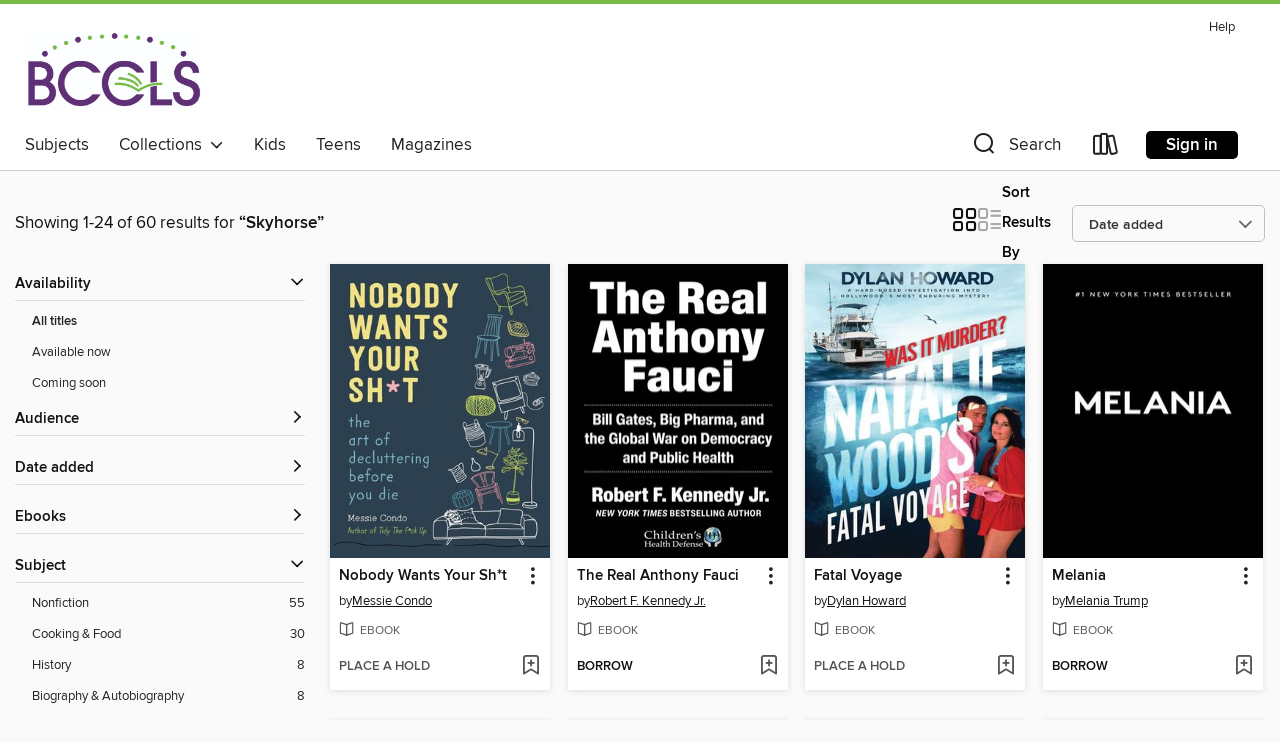

--- FILE ---
content_type: text/html; charset=utf-8
request_url: https://ebccls.overdrive.com/search/publisherId?query=191383&page=1&sortBy=newlyadded
body_size: 50410
content:
<!DOCTYPE html>
<html lang="en" dir="ltr" class="no-js">
    <head>
        
    
        
    

    <meta name="twitter:title" property="og:title" content="BCCLS"/>
    <meta name="twitter:description" property="og:description" content="See search results for &quot;Skyhorse&quot; in the BCCLS digital collection."/>
    <meta name="twitter:image" property="og:image" content="https://thunder.cdn.overdrive.com/logo-resized/3301?1723747029"/>
    <meta property="og:url" content="/search/publisherId?query=191383&amp;page=1&amp;sortBy=newlyadded"/>
    <meta name="twitter:card" content="summary" />
    <meta property="og:site_name" content="BCCLS" />
    <meta name="twitter:site" content="@OverDriveLibs" />
    <meta property="og:locale" content="en" />
    <meta name="description" content="See search results for &quot;Skyhorse&quot; in the BCCLS digital collection." />

        <meta http-equiv="X-UA-Compatible" content="IE=edge,chrome=1">
<meta name="viewport" content="width=device-width, initial-scale=1.0 user-scalable=1">





    
        
        
            
        

        <title>Search results for Skyhorse - BCCLS - OverDrive</title>
    


<link rel='shortcut icon' type='image/x-icon' href='https://lightning.od-cdn.com/static/img/favicon.bb86d660d3929b5c0c65389d6a8e8aba.ico' />


    
        <meta name="twitter:title" property="og:title" content="BCCLS"/>
        <meta name="twitter:description" property="og:description" content="Browse, borrow, and enjoy titles from the BCCLS digital collection."/>
        <meta name="twitter:image" property="og:image" content="https://thunder.cdn.overdrive.com/logo-resized/3301?1723747029"/>
        <meta property="og:url" content="/search/publisherId?query=191383&amp;page=1&amp;sortBy=newlyadded"/>
        <meta name="twitter:card" content="summary" />
        <meta property="og:site_name" content="BCCLS" />
        <meta name="twitter:site" content="@OverDriveLibs" />
        <meta property="og:locale" content="en" />
        
    
<!-- iOS smart app banner -->
    <meta name="apple-itunes-app" content="app-id=1076402606" />
    <!-- Google Play app banner -->
    <link rel="manifest" href="https://lightning.od-cdn.com/static/manifest.ed71e3d923d287cd1dce64ae0d3cc8b8.json">
    <meta name="google-play-app" content="app-id=com.overdrive.mobile.android.libby" />
    <!-- Windows Store app banner -->
    <meta name="msApplication-ID" content="2FA138F6.LibbybyOverDrive" />
    <meta name="msApplication-PackageFamilyName" content="2FA138F6.LibbybyOverDrive_daecb9042jmvt" />


        <link rel="stylesheet" type="text/css" href="https://lightning.od-cdn.com/static/vendor.bundle.min.5eabf64aeb625aca9acda7ccc8bb0256.css" onerror="cdnError(this)" />
        <link rel="stylesheet" type="text/css" href="https://lightning.od-cdn.com/static/app.bundle.min.4745c796acbdf898c17680b64a0334c9.css" onerror="cdnError(this)" />
        <link rel='shortcut icon' type='image/x-icon' href='https://lightning.od-cdn.com/static/img/favicon.bb86d660d3929b5c0c65389d6a8e8aba.ico' />

        
    <link rel="stylesheet" type="text/css" href="https://lightning.od-cdn.com/static/faceted-media.min.4cf2f9699e20c37ba2839a67bcf88d4d.css" />


        

<link rel="stylesheet" type="text/css" href="/assets/v3/css/45b2cd3100fbdebbdb6e3d5fa7e06ec7/colors.css?primary=%2354166e&primaryR=84&primaryG=22&primaryB=110&primaryFontColor=%23fff&secondary=%2376bc43&secondaryR=118&secondaryG=188&secondaryB=67&secondaryFontColor=%23000&bannerIsSecondaryColor=false&defaultColor=%23222">

        <script>
    window.OverDrive = window.OverDrive || {};
    window.OverDrive.colors = {};
    window.OverDrive.colors.primary = "#54166e";
    window.OverDrive.colors.secondary = "#76bc43";
    window.OverDrive.tenant = 100114;
    window.OverDrive.libraryName = "BCCLS";
    window.OverDrive.advantageKey = "";
    window.OverDrive.libraryKey = "ebccls";
    window.OverDrive.accountIds = [-1];
    window.OverDrive.parentAccountKey = "ebccls";
    window.OverDrive.allFeatures = "";
    window.OverDrive.libraryConfigurations = {"autocomplete":{"enabled":true},"content-holds":{"enabled":true},"getACard":{"enabled":false},"backToMainCollectionLink":{"enabled":true},"promoteLibby":{"enabled":true},"switchToLibby":{"enabled":true},"disableOdAppAccess":{"enabled":true},"bannerIsSecondaryColor":{"enabled":false},"lexileScores":{"enabled":true},"atosLevels":{"enabled":true},"gradeLevels":{"enabled":true},"interestLevels":{"enabled":true},"readingHistory":{"enabled":true},"reciprocalLending":{"enabled":true},"OzoneAuthentication":{"enabled":true},"Notifications":{"enabled":true},"kindleFooter":{"enabled":true},"kindleNav":{"enabled":true},"kindleLoanFormatLimit":{"enabled":true},"kindleSearchOffer":{"enabled":true},"kindleLoanOffer":{"enabled":true},"sampleOnlyMode":{},"luckyDayMenuLink":{"enabled":false},"disableWishlist":{"enabled":false},"simplifiedNavigationBar":{"enabled":false},"geo-idc":{"enabled":false},"libby-footer-promo":{"enabled":false}};
    window.OverDrive.mediaItems = {"1188069":{"reserveId":"cf32b078-d647-46cc-b904-2856a6f6847d","subjects":[{"id":"14","name":"Cooking & Food"},{"id":"111","name":"Nonfiction"}],"bisacCodes":["CKB039000","CKB085000","CKB086000"],"bisac":[{"code":"CKB039000","description":"Cooking / Health & Healing / General"},{"code":"CKB085000","description":"Cooking / Specific Ingredients / Vegetables"},{"code":"CKB086000","description":"COOKING / Vegetarian"}],"levels":[],"creators":[{"id":293097,"name":"Inga-Britta Sundqvist","role":"Author","sortName":"Sundqvist, Inga-Britta"}],"languages":[{"id":"en","name":"English"}],"isBundledChild":false,"ratings":{"maturityLevel":{"id":"generalcontent","name":"General content"},"naughtyScore":{"id":"GeneralContent","name":"General content"}},"constraints":{"isDisneyEulaRequired":false},"reviewCounts":{"premium":0,"publisherSupplier":0},"isAvailable":true,"isPreReleaseTitle":false,"estimatedReleaseDate":"2012-11-13T05:00:00Z","sample":{"href":"https://samples.overdrive.com/?crid=CF32B078-D647-46CC-B904-2856A6F6847D&.epub-sample.overdrive.com"},"publisher":{"id":"191383","name":"Skyhorse"},"subtitle":"350 Quick, Practical, and Nutritious Recipes","description":"If you're craving fresh, nourishing food that will help you lose weight, get more energy, and revitalize your health, look no further than The Vegetarian's Bible. These classic vegetarian dishes utilize seasonal ingredients that are great for...","availableCopies":1,"ownedCopies":1,"luckyDayAvailableCopies":0,"luckyDayOwnedCopies":0,"holdsCount":0,"isFastlane":true,"availabilityType":"normal","isRecommendableToLibrary":true,"isOwned":true,"isHoldable":true,"isAdvantageFiltered":false,"visitorEligible":false,"juvenileEligible":false,"youngAdultEligible":false,"contentAccessLevels":0,"classifications":{},"type":{"id":"ebook","name":"eBook"},"covers":{"cover150Wide":{"href":"https://img1.od-cdn.com/ImageType-150/0439-1/CF3/2B0/78/{CF32B078-D647-46CC-B904-2856A6F6847D}Img150.jpg","height":200,"width":150,"primaryColor":{"hex":"#854D3C","rgb":{"red":133,"green":77,"blue":60}},"isPlaceholderImage":false},"cover300Wide":{"href":"https://img1.od-cdn.com/ImageType-400/0439-1/CF3/2B0/78/{CF32B078-D647-46CC-B904-2856A6F6847D}Img400.jpg","height":400,"width":300,"primaryColor":{"hex":"#885C41","rgb":{"red":136,"green":92,"blue":65}},"isPlaceholderImage":false},"cover510Wide":{"href":"https://img2.od-cdn.com/ImageType-100/0439-1/{CF32B078-D647-46CC-B904-2856A6F6847D}Img100.jpg","height":680,"width":510,"primaryColor":{"hex":"#522619","rgb":{"red":82,"green":38,"blue":25}},"isPlaceholderImage":false}},"id":"1188069","firstCreatorName":"Inga-Britta Sundqvist","firstCreatorId":293097,"firstCreatorSortName":"Sundqvist, Inga-Britta","title":"The Vegetarian's Bible","sortTitle":"Vegetarians Bible 350 Quick Practical and Nutritious Recipes","starRating":3.1,"starRatingCount":15,"publishDate":"2012-11-13T00:00:00Z","publishDateText":"11/13/2012","formats":[{"identifiers":[{"type":"ASIN","value":"B00A4KZWJA"}],"rights":[],"onSaleDateUtc":"2012-11-13T05:00:00+00:00","hasAudioSynchronizedText":false,"isBundleParent":false,"bundledContent":[],"fulfillmentType":"kindle","id":"ebook-kindle","name":"Kindle Book"},{"identifiers":[{"type":"ISBN","value":"9781620877777"}],"rights":[],"onSaleDateUtc":"2012-11-13T05:00:00+00:00","hasAudioSynchronizedText":false,"isBundleParent":false,"isbn":"9781620877777","bundledContent":[],"sample":{"href":"https://samples.overdrive.com/?crid=CF32B078-D647-46CC-B904-2856A6F6847D&.epub-sample.overdrive.com"},"fulfillmentType":"bifocal","id":"ebook-overdrive","name":"OverDrive Read"},{"identifiers":[{"type":"ISBN","value":"9781620877777"}],"rights":[],"fileSize":80426063,"onSaleDateUtc":"2012-11-13T05:00:00+00:00","hasAudioSynchronizedText":false,"isBundleParent":false,"isbn":"9781620877777","bundledContent":[],"fulfillmentType":"epub","accessibilityStatements":{"waysOfReading":["NoInfoForModifiableDisplay","SomeNonVisualReadingSupport"],"conformance":["NoInfoForStandards"],"navigation":[],"richContent":[],"hazards":[],"legalConsiderations":[],"additionalInformation":[]},"id":"ebook-epub-adobe","name":"EPUB eBook"},{"identifiers":[{"type":"KoboBookID","value":"d953ab4c-2e71-3c77-96c6-b6e640ead843"}],"rights":[],"onSaleDateUtc":"2012-11-13T05:00:00+00:00","hasAudioSynchronizedText":false,"isBundleParent":false,"bundledContent":[],"fulfillmentType":"kobo","id":"ebook-kobo","name":"Kobo eBook"}],"publisherAccount":{"id":"646","name":"Simon & Schuster, Inc."}},"1643619":{"reserveId":"b8579948-5e9c-45cd-a693-40dc21b139ff","subjects":[{"id":"7","name":"Biography & Autobiography"},{"id":"53","name":"Medical"},{"id":"71","name":"Psychology"},{"id":"111","name":"Nonfiction"}],"bisacCodes":["BIO017000","BIO026000","PSY022050"],"bisac":[{"code":"BIO017000","description":"Biography & Autobiography / Medical"},{"code":"BIO026000","description":"BIOGRAPHY & AUTOBIOGRAPHY / Memoirs"},{"code":"PSY022050","description":"Psychology / Psychopathology / Schizophrenia"}],"levels":[],"creators":[{"id":352929,"name":"Arnhild Lauveng","role":"Author","sortName":"Lauveng, Arnhild"}],"languages":[{"id":"en","name":"English"}],"isBundledChild":false,"ratings":{"maturityLevel":{"id":"generalcontent","name":"General content"},"naughtyScore":{"id":"GeneralContent","name":"General content"}},"constraints":{"isDisneyEulaRequired":false},"reviewCounts":{"premium":1,"publisherSupplier":0},"isAvailable":false,"isPreReleaseTitle":false,"estimatedReleaseDate":"2012-11-13T05:00:00Z","sample":{"href":"https://samples.overdrive.com/road-back-from-b85799?.epub-sample.overdrive.com"},"publisher":{"id":"191383","name":"Skyhorse"},"subtitle":"A Memoir","description":"For ten years, Arnhild Lauveng suffered as a schizophrenic, going in and out of the hospital for months or even a year at a time. <I>A Road Back from Schizophrenia </I>gives extraordinary insight into the logic (and life) of a schizophrenic....","availableCopies":0,"ownedCopies":0,"luckyDayAvailableCopies":0,"luckyDayOwnedCopies":0,"holdsCount":2,"isFastlane":true,"availabilityType":"normal","isRecommendableToLibrary":true,"isOwned":true,"isHoldable":true,"isAdvantageFiltered":false,"visitorEligible":false,"juvenileEligible":false,"youngAdultEligible":false,"contentAccessLevels":0,"classifications":{},"type":{"id":"ebook","name":"eBook"},"covers":{"cover150Wide":{"href":"https://img3.od-cdn.com/ImageType-150/0439-1/B85/799/48/{B8579948-5E9C-45CD-A693-40DC21B139FF}Img150.jpg","height":200,"width":150,"primaryColor":{"hex":"#FCC916","rgb":{"red":252,"green":201,"blue":22}},"isPlaceholderImage":false},"cover300Wide":{"href":"https://img3.od-cdn.com/ImageType-400/0439-1/B85/799/48/{B8579948-5E9C-45CD-A693-40DC21B139FF}Img400.jpg","height":400,"width":300,"primaryColor":{"hex":"#FFC71A","rgb":{"red":255,"green":199,"blue":26}},"isPlaceholderImage":false},"cover510Wide":{"href":"https://img3.od-cdn.com/ImageType-100/0439-1/{B8579948-5E9C-45CD-A693-40DC21B139FF}Img100.jpg","height":680,"width":510,"primaryColor":{"hex":"#FFC61A","rgb":{"red":255,"green":198,"blue":26}},"isPlaceholderImage":false}},"id":"1643619","firstCreatorName":"Arnhild Lauveng","firstCreatorId":352929,"firstCreatorSortName":"Lauveng, Arnhild","title":"A Road Back from Schizophrenia","sortTitle":"Road Back from Schizophrenia A Memoir","starRating":4,"starRatingCount":2,"publishDate":"2012-11-13T00:00:00Z","publishDateText":"11/13/2012","formats":[{"identifiers":[{"type":"ASIN","value":"B009SPLH82"}],"rights":[],"onSaleDateUtc":"2012-11-13T05:00:00+00:00","hasAudioSynchronizedText":false,"isBundleParent":false,"bundledContent":[],"fulfillmentType":"kindle","id":"ebook-kindle","name":"Kindle Book"},{"identifiers":[{"type":"ISBN","value":"9781620879139"}],"rights":[],"onSaleDateUtc":"2012-11-13T05:00:00+00:00","hasAudioSynchronizedText":false,"isBundleParent":false,"isbn":"9781620879139","bundledContent":[],"sample":{"href":"https://samples.overdrive.com/road-back-from-b85799?.epub-sample.overdrive.com"},"fulfillmentType":"bifocal","id":"ebook-overdrive","name":"OverDrive Read"},{"identifiers":[{"type":"ISBN","value":"9781620879139"}],"rights":[],"fileSize":395812,"onSaleDateUtc":"2012-11-13T05:00:00+00:00","hasAudioSynchronizedText":false,"isBundleParent":false,"isbn":"9781620879139","bundledContent":[],"fulfillmentType":"epub","accessibilityStatements":{"waysOfReading":["NoInfoForModifiableDisplay","SomeNonVisualReadingSupport"],"conformance":["NoInfoForStandards"],"navigation":[],"richContent":[],"hazards":[],"legalConsiderations":[],"additionalInformation":[]},"id":"ebook-epub-adobe","name":"EPUB eBook"},{"identifiers":[{"type":"KoboBookID","value":"df7a5fef-f8ee-3bb1-801d-ba07dd1a58e6"}],"rights":[],"onSaleDateUtc":"2012-11-13T05:00:00+00:00","hasAudioSynchronizedText":false,"isBundleParent":false,"bundledContent":[],"fulfillmentType":"kobo","id":"ebook-kobo","name":"Kobo eBook"}],"publisherAccount":{"id":"646","name":"Simon & Schuster, Inc."}},"1647467":{"reserveId":"d47fc3b7-261c-459c-9815-4ee43d28e312","subjects":[{"id":"35","name":"Health & Fitness"},{"id":"111","name":"Nonfiction"}],"bisacCodes":["HEA006000","HEA017000","HEA048000"],"bisac":[{"code":"HEA006000","description":"Health & Fitness / Diet & Nutrition / Diets"},{"code":"HEA017000","description":"Health & Fitness / Diet & Nutrition / Nutrition"},{"code":"HEA048000","description":"Health & Fitness / Diet & Nutrition / General"}],"levels":[],"creators":[{"id":16932,"name":"Brett L. Markham","role":"Author","sortName":"Markham, Brett L."}],"languages":[{"id":"en","name":"English"}],"isBundledChild":false,"ratings":{"maturityLevel":{"id":"generalcontent","name":"General content"},"naughtyScore":{"id":"GeneralContent","name":"General content"}},"constraints":{"isDisneyEulaRequired":false},"reviewCounts":{"premium":0,"publisherSupplier":0},"isAvailable":true,"isPreReleaseTitle":false,"estimatedReleaseDate":"2014-05-06T04:00:00Z","sample":{"href":"https://samples.overdrive.com/modern-caveman?.epub-sample.overdrive.com"},"publisher":{"id":"191383","name":"Skyhorse"},"description":"Nature spent millions of years forging genetic code so that you could be strong, fit and healthy throughout your life. Yet, when we look around, we see an epidemic of obesity, auto-immune diseases, young people with diabetes and people succumbing...","availableCopies":1,"ownedCopies":1,"luckyDayAvailableCopies":0,"luckyDayOwnedCopies":0,"holdsCount":0,"isFastlane":true,"availabilityType":"normal","isRecommendableToLibrary":true,"isOwned":true,"isHoldable":true,"isAdvantageFiltered":false,"visitorEligible":false,"juvenileEligible":false,"youngAdultEligible":false,"contentAccessLevels":0,"classifications":{},"type":{"id":"ebook","name":"eBook"},"covers":{"cover150Wide":{"href":"https://img2.od-cdn.com/ImageType-150/0439-1/D47/FC3/B7/{D47FC3B7-261C-459C-9815-4EE43D28E312}Img150.jpg","height":200,"width":150,"primaryColor":{"hex":"#F8DBB9","rgb":{"red":248,"green":219,"blue":185}},"isPlaceholderImage":false},"cover300Wide":{"href":"https://img3.od-cdn.com/ImageType-400/0439-1/D47/FC3/B7/{D47FC3B7-261C-459C-9815-4EE43D28E312}Img400.jpg","height":400,"width":300,"primaryColor":{"hex":"#F8D8B1","rgb":{"red":248,"green":216,"blue":177}},"isPlaceholderImage":false},"cover510Wide":{"href":"https://img2.od-cdn.com/ImageType-100/0439-1/{D47FC3B7-261C-459C-9815-4EE43D28E312}Img100.jpg","height":680,"width":510,"primaryColor":{"hex":"#F4D8B1","rgb":{"red":244,"green":216,"blue":177}},"isPlaceholderImage":false}},"id":"1647467","firstCreatorName":"Brett L. Markham","firstCreatorId":16932,"firstCreatorSortName":"Markham, Brett L.","title":"Modern Caveman: the Complete Paleo Lifestyle Handbook","sortTitle":"Modern Caveman the Complete Paleo Lifestyle Handbook","starRating":2,"starRatingCount":5,"publishDate":"2014-05-06T00:00:00Z","publishDateText":"05/06/2014","formats":[{"identifiers":[{"type":"ASIN","value":"B00J75ISQ2"}],"rights":[],"onSaleDateUtc":"2014-05-06T04:00:00+00:00","hasAudioSynchronizedText":false,"isBundleParent":false,"bundledContent":[],"fulfillmentType":"kindle","id":"ebook-kindle","name":"Kindle Book"},{"identifiers":[{"type":"ISBN","value":"9781629140612"}],"rights":[],"onSaleDateUtc":"2014-05-06T04:00:00+00:00","hasAudioSynchronizedText":false,"isBundleParent":false,"isbn":"9781629140612","bundledContent":[],"sample":{"href":"https://samples.overdrive.com/modern-caveman?.epub-sample.overdrive.com"},"fulfillmentType":"bifocal","id":"ebook-overdrive","name":"OverDrive Read"},{"identifiers":[{"type":"ISBN","value":"9781629140612"}],"rights":[],"fileSize":14543331,"onSaleDateUtc":"2014-05-06T04:00:00+00:00","hasAudioSynchronizedText":false,"isBundleParent":false,"isbn":"9781629140612","bundledContent":[],"fulfillmentType":"epub","id":"ebook-epub-adobe","name":"EPUB eBook"},{"identifiers":[{"type":"KoboBookID","value":"88e54188-5256-3475-9c42-056197bf74c6"}],"rights":[],"onSaleDateUtc":"2014-05-06T04:00:00+00:00","hasAudioSynchronizedText":false,"isBundleParent":false,"bundledContent":[],"fulfillmentType":"kobo","id":"ebook-kobo","name":"Kobo eBook"}],"publisherAccount":{"id":"646","name":"Simon & Schuster, Inc."}},"1916565":{"reserveId":"06753bff-1f05-4fbe-86d0-f0f609b29a5f","subjects":[{"id":"36","name":"History"},{"id":"84","name":"Sports & Recreations"},{"id":"99","name":"Military"},{"id":"111","name":"Nonfiction"}],"bisacCodes":["HIS027180","SPO030000","TEC025000"],"bisac":[{"code":"HIS027180","description":"History / Military / Special Forces"},{"code":"SPO030000","description":"Sports & Recreation / Outdoor Skills"},{"code":"TEC025000","description":"Technology & Engineering / Military Science"}],"levels":[],"creators":[{"id":177946,"name":"Rainer Stahlberg","role":"Author","sortName":"Stahlberg, Rainer"}],"languages":[{"id":"en","name":"English"}],"isBundledChild":false,"ratings":{"maturityLevel":{"id":"generalcontent","name":"General content"},"naughtyScore":{"id":"GeneralContent","name":"General content"}},"constraints":{"isDisneyEulaRequired":false},"reviewCounts":{"premium":0,"publisherSupplier":0},"isAvailable":false,"isPreReleaseTitle":false,"estimatedReleaseDate":"2014-09-02T04:00:00Z","sample":{"href":"https://samples.overdrive.com/survivalist-s-handbook?.epub-sample.overdrive.com"},"publisher":{"id":"191383","name":"Skyhorse"},"subtitle":"How to Thrive When Things Fall Apart","description":"Let Rainer Stahlberg and The Survivalist's Handbook prepare you for any crisis. Here are step-by-step plans for surviving a range of disasters&#8212;both natural and manmade. This sit he ultimate handbook of disaster scenarios and survival...","availableCopies":0,"ownedCopies":0,"luckyDayAvailableCopies":0,"luckyDayOwnedCopies":0,"holdsCount":2,"isFastlane":true,"availabilityType":"normal","isRecommendableToLibrary":true,"isOwned":true,"isHoldable":true,"isAdvantageFiltered":false,"visitorEligible":false,"juvenileEligible":false,"youngAdultEligible":false,"contentAccessLevels":0,"classifications":{},"type":{"id":"ebook","name":"eBook"},"covers":{"cover150Wide":{"href":"https://img3.od-cdn.com/ImageType-150/0439-1/067/53B/FF/{06753BFF-1F05-4FBE-86D0-F0F609B29A5F}Img150.jpg","height":200,"width":150,"primaryColor":{"hex":"#6D2F1A","rgb":{"red":109,"green":47,"blue":26}},"isPlaceholderImage":false},"cover300Wide":{"href":"https://img1.od-cdn.com/ImageType-400/0439-1/067/53B/FF/{06753BFF-1F05-4FBE-86D0-F0F609B29A5F}Img400.jpg","height":400,"width":300,"primaryColor":{"hex":"#702917","rgb":{"red":112,"green":41,"blue":23}},"isPlaceholderImage":false},"cover510Wide":{"href":"https://img1.od-cdn.com/ImageType-100/0439-1/{06753BFF-1F05-4FBE-86D0-F0F609B29A5F}Img100.jpg","height":680,"width":510,"primaryColor":{"hex":"#702917","rgb":{"red":112,"green":41,"blue":23}},"isPlaceholderImage":false}},"id":"1916565","firstCreatorName":"Rainer Stahlberg","firstCreatorId":177946,"firstCreatorSortName":"Stahlberg, Rainer","title":"The Survivalist's Handbook","sortTitle":"Survivalists Handbook How to Thrive When Things Fall Apart","starRating":1.7,"starRatingCount":6,"publishDate":"2014-09-02T00:00:00Z","publishDateText":"09/02/2014","formats":[{"identifiers":[{"type":"ASIN","value":"B00MSYV2T4"}],"rights":[],"onSaleDateUtc":"2014-09-02T04:00:00+00:00","hasAudioSynchronizedText":false,"isBundleParent":false,"bundledContent":[],"fulfillmentType":"kindle","id":"ebook-kindle","name":"Kindle Book"},{"identifiers":[{"type":"ISBN","value":"9781632201430"}],"rights":[],"onSaleDateUtc":"2014-09-02T04:00:00+00:00","hasAudioSynchronizedText":false,"isBundleParent":false,"isbn":"9781632201430","bundledContent":[],"sample":{"href":"https://samples.overdrive.com/survivalist-s-handbook?.epub-sample.overdrive.com"},"fulfillmentType":"bifocal","id":"ebook-overdrive","name":"OverDrive Read"},{"identifiers":[{"type":"ISBN","value":"9781632201430"}],"rights":[],"fileSize":21552739,"onSaleDateUtc":"2014-09-02T04:00:00+00:00","hasAudioSynchronizedText":false,"isBundleParent":false,"isbn":"9781632201430","bundledContent":[],"fulfillmentType":"epub","accessibilityStatements":{"waysOfReading":["NoInfoForModifiableDisplay","SomeNonVisualReadingSupport"],"conformance":["NoInfoForStandards"],"navigation":[],"richContent":[],"hazards":[],"legalConsiderations":[],"additionalInformation":[]},"id":"ebook-epub-adobe","name":"EPUB eBook"},{"identifiers":[{"type":"KoboBookID","value":"5d7739de-8343-372a-b1e1-b5b73ca31343"}],"rights":[],"onSaleDateUtc":"2014-09-02T04:00:00+00:00","hasAudioSynchronizedText":false,"isBundleParent":false,"bundledContent":[],"fulfillmentType":"kobo","id":"ebook-kobo","name":"Kobo eBook"}],"publisherAccount":{"id":"646","name":"Simon & Schuster, Inc."}},"2184313":{"reserveId":"c3360201-f5a1-4de0-9f06-99aa1169a788","subjects":[{"id":"14","name":"Cooking & Food"},{"id":"35","name":"Health & Fitness"},{"id":"111","name":"Nonfiction"}],"bisacCodes":["CKB009000","CKB025000","CKB108000"],"bisac":[{"code":"CKB009000","description":"Cooking / Courses & Dishes / Bread"},{"code":"CKB025000","description":"Cooking / Health & Healing / Diabetic & Sugar-Free"},{"code":"CKB108000","description":"Cooking / Health & Healing / Low Carbohydrate"}],"levels":[],"creators":[{"id":722401,"name":"Mariann Andersson","role":"Author","sortName":"Andersson, Mariann"}],"languages":[{"id":"en","name":"English"}],"isBundledChild":false,"ratings":{"maturityLevel":{"id":"generalcontent","name":"General content"},"naughtyScore":{"id":"GeneralContent","name":"General content"}},"constraints":{"isDisneyEulaRequired":false},"reviewCounts":{"premium":0,"publisherSupplier":0},"isAvailable":true,"isPreReleaseTitle":false,"estimatedReleaseDate":"2015-01-27T05:00:00Z","sample":{"href":"https://samples.overdrive.com/low-carb-high-c33602?.epub-sample.overdrive.com"},"publisher":{"id":"191383","name":"Skyhorse"},"description":"<li>Suitable for paleo, ketogenic, Atkins, and gluten-free diets</li><li>Contains recipes that help people on low-carb diets satisfy their bread cravings</li><li>Instructions are easy to follow </li><BR>Bread is such a staple in many people's...","availableCopies":1,"ownedCopies":1,"luckyDayAvailableCopies":0,"luckyDayOwnedCopies":0,"holdsCount":0,"holdsRatio":0,"estimatedWaitDays":14,"isFastlane":false,"availabilityType":"normal","isRecommendableToLibrary":true,"isOwned":true,"isHoldable":true,"isAdvantageFiltered":false,"visitorEligible":false,"juvenileEligible":false,"youngAdultEligible":false,"contentAccessLevels":0,"classifications":{},"type":{"id":"ebook","name":"eBook"},"covers":{"cover150Wide":{"href":"https://img2.od-cdn.com/ImageType-150/0439-1/{C3360201-F5A1-4DE0-9F06-99AA1169A788}IMG150.JPG","height":200,"width":150,"primaryColor":{"hex":"#B9D0F0","rgb":{"red":185,"green":208,"blue":240}},"isPlaceholderImage":false},"cover300Wide":{"href":"https://img3.od-cdn.com/ImageType-400/0439-1/{C3360201-F5A1-4DE0-9F06-99AA1169A788}IMG400.JPG","height":400,"width":300,"primaryColor":{"hex":"#BDD2ED","rgb":{"red":189,"green":210,"blue":237}},"isPlaceholderImage":false},"cover510Wide":{"href":"https://img2.od-cdn.com/ImageType-100/0439-1/{C3360201-F5A1-4DE0-9F06-99AA1169A788}IMG100.JPG","height":680,"width":510,"primaryColor":{"hex":"#BFD4EF","rgb":{"red":191,"green":212,"blue":239}},"isPlaceholderImage":false}},"id":"2184313","firstCreatorName":"Mariann Andersson","firstCreatorId":722401,"firstCreatorSortName":"Andersson, Mariann","title":"Low Carb High Fat Bread: Gluten- and Sugar-Free Baguettes, Loaves, Crackers, and More","sortTitle":"Low Carb High Fat Bread Gluten and SugarFree Baguettes Loaves Crackers and More","starRating":3.9,"starRatingCount":11,"publishDate":"2015-01-27T00:00:00Z","publishDateText":"01/27/2015","formats":[{"identifiers":[{"type":"ISBN","value":"9781632200341"}],"rights":[],"fileSize":20945810,"onSaleDateUtc":"2015-01-27T05:00:00+00:00","hasAudioSynchronizedText":false,"isBundleParent":false,"isbn":"9781632200341","bundledContent":[],"sample":{"href":"https://samples.overdrive.com/low-carb-high-c33602?.epub-sample.overdrive.com"},"fulfillmentType":"bifocal","id":"ebook-overdrive","name":"OverDrive Read"},{"identifiers":[{"type":"ISBN","value":"9781632200341"}],"rights":[],"fileSize":20944562,"onSaleDateUtc":"2015-01-27T05:00:00+00:00","hasAudioSynchronizedText":false,"isBundleParent":false,"isbn":"9781632200341","bundledContent":[],"fulfillmentType":"epub","accessibilityStatements":{"waysOfReading":["NoInfoForModifiableDisplay","SomeNonVisualReadingSupport"],"conformance":["NoInfoForStandards"],"navigation":[],"richContent":[],"hazards":[],"legalConsiderations":[],"additionalInformation":[]},"id":"ebook-epub-adobe","name":"EPUB eBook"}],"publisherAccount":{"id":"646","name":"Simon & Schuster, Inc."}},"2356063":{"reserveId":"e478f27f-7729-47d2-a9c5-56dac3e2543a","subjects":[{"id":"14","name":"Cooking & Food"},{"id":"111","name":"Nonfiction"}],"bisacCodes":["CKB034000","CKB037000","CKB079000"],"bisac":[{"code":"CKB034000","description":"COOKING / Regional & Cultural / French"},{"code":"CKB037000","description":"Cooking / Methods / Gourmet"},{"code":"CKB079000","description":"Cooking / Courses & Dishes / Soups & Stews"}],"levels":[],"creators":[{"id":1003215,"name":"Emily Dilling","role":"Author","sortName":"Dilling, Emily"}],"languages":[{"id":"en","name":"English"}],"isBundledChild":false,"ratings":{"maturityLevel":{"id":"generalcontent","name":"General content"},"naughtyScore":{"id":"GeneralContent","name":"General content"}},"constraints":{"isDisneyEulaRequired":false},"reviewCounts":{"premium":1,"publisherSupplier":3},"isAvailable":true,"isPreReleaseTitle":false,"estimatedReleaseDate":"2015-09-15T04:00:00Z","sample":{"href":"https://samples.overdrive.com/?crid=e478f27f-7729-47d2-a9c5-56dac3e2543a&.epub-sample.overdrive.com"},"publisher":{"id":"191383","name":"Skyhorse"},"subtitle":"A Seasonal Culinary Guidebook to Paris with More than 70 French Recipes","description":"<B>A Cookbook and Travel Guide That Will Teach You to Shop, Cook, and Eat Like a Parisian</B><BR> Based on Emily Dilling's popular blog, ParisPaysanne.com, this fully updated new edition of <I>My Paris Market Cookbook</I> takes readers on a tour...","availableCopies":1,"ownedCopies":1,"luckyDayAvailableCopies":0,"luckyDayOwnedCopies":0,"holdsCount":0,"holdsRatio":0,"estimatedWaitDays":14,"isFastlane":false,"availabilityType":"normal","isRecommendableToLibrary":true,"isOwned":true,"isHoldable":true,"isAdvantageFiltered":false,"visitorEligible":false,"juvenileEligible":false,"youngAdultEligible":false,"contentAccessLevels":0,"classifications":{},"type":{"id":"ebook","name":"eBook"},"covers":{"cover150Wide":{"href":"https://img1.od-cdn.com/ImageType-150/0439-1/E47/8F2/7F/{E478F27F-7729-47D2-A9C5-56DAC3E2543A}Img150.jpg","height":200,"width":150,"primaryColor":{"hex":"#170B0D","rgb":{"red":23,"green":11,"blue":13}},"isPlaceholderImage":false},"cover300Wide":{"href":"https://img1.od-cdn.com/ImageType-400/0439-1/E47/8F2/7F/{E478F27F-7729-47D2-A9C5-56DAC3E2543A}Img400.jpg","height":400,"width":300,"primaryColor":{"hex":"#0E0309","rgb":{"red":14,"green":3,"blue":9}},"isPlaceholderImage":false},"cover510Wide":{"href":"https://img3.od-cdn.com/ImageType-100/0439-1/{E478F27F-7729-47D2-A9C5-56DAC3E2543A}Img100.jpg","height":680,"width":510,"primaryColor":{"hex":"#0B000A","rgb":{"red":11,"green":0,"blue":10}},"isPlaceholderImage":false}},"id":"2356063","firstCreatorName":"Emily Dilling","firstCreatorId":1003215,"firstCreatorSortName":"Dilling, Emily","title":"My Paris Market Cookbook","sortTitle":"My Paris Market Cookbook A Seasonal Culinary Guidebook to Paris with More than 70 French Recipes","starRating":3.7,"starRatingCount":16,"publishDate":"2015-09-15T00:00:00Z","publishDateText":"09/15/2015","formats":[{"identifiers":[{"type":"ASIN","value":"B0140EFDDU"}],"rights":[],"onSaleDateUtc":"2015-09-15T04:00:00+00:00","hasAudioSynchronizedText":false,"isBundleParent":false,"bundledContent":[],"fulfillmentType":"kindle","id":"ebook-kindle","name":"Kindle Book"},{"identifiers":[{"type":"ISBN","value":"9781634508643"}],"rights":[],"fileSize":19318232,"onSaleDateUtc":"2015-09-15T04:00:00+00:00","hasAudioSynchronizedText":false,"isBundleParent":false,"isbn":"9781634508643","bundledContent":[],"sample":{"href":"https://samples.overdrive.com/?crid=e478f27f-7729-47d2-a9c5-56dac3e2543a&.epub-sample.overdrive.com"},"fulfillmentType":"bifocal","id":"ebook-overdrive","name":"OverDrive Read"},{"identifiers":[{"type":"ISBN","value":"9781634508643"}],"rights":[],"fileSize":74320046,"onSaleDateUtc":"2015-09-15T04:00:00+00:00","hasAudioSynchronizedText":false,"isBundleParent":false,"isbn":"9781634508643","bundledContent":[],"fulfillmentType":"epub","accessibilityStatements":{"waysOfReading":["NoInfoForModifiableDisplay","SomeNonVisualReadingSupport"],"conformance":["NoInfoForStandards"],"navigation":[],"richContent":[],"hazards":[],"legalConsiderations":[],"additionalInformation":[]},"id":"ebook-epub-adobe","name":"EPUB eBook"},{"identifiers":[{"type":"KoboBookID","value":"a8a9bdc5-17f0-3834-9550-4e904ba06aee"}],"rights":[],"onSaleDateUtc":"2015-09-15T04:00:00+00:00","hasAudioSynchronizedText":false,"isBundleParent":false,"bundledContent":[],"fulfillmentType":"kobo","id":"ebook-kobo","name":"Kobo eBook"}],"publisherAccount":{"id":"646","name":"Simon & Schuster, Inc."}},"2813725":{"reserveId":"a69af10f-3f63-4c7e-a63d-91a66830ad26","subjects":[{"id":"26","name":"Fiction"},{"id":"38","name":"Horror"},{"id":"57","name":"Mystery"},{"id":"100","name":"Thriller"}],"bisacCodes":["FIC015000","FIC022020","FIC030000"],"bisac":[{"code":"FIC015000","description":"FICTION / Horror / General"},{"code":"FIC022020","description":"Fiction / Mystery & Detective / Police Procedural"},{"code":"FIC030000","description":"Fiction / Thrillers / Suspense"}],"levels":[],"creators":[{"id":1168458,"name":"Mike Bockoven","role":"Author","sortName":"Bockoven, Mike"}],"languages":[{"id":"en","name":"English"}],"isBundledChild":false,"ratings":{"maturityLevel":{"id":"generalcontent","name":"General content"},"naughtyScore":{"id":"GeneralContent","name":"General content"}},"constraints":{"isDisneyEulaRequired":false},"reviewCounts":{"premium":2,"publisherSupplier":5},"isAvailable":false,"isPreReleaseTitle":false,"estimatedReleaseDate":"2016-10-11T04:00:00Z","sample":{"href":"https://samples.overdrive.com/?crid=a69af10f-3f63-4c7e-a63d-91a66830ad26&.epub-sample.overdrive.com"},"publisher":{"id":"191383","name":"Skyhorse"},"subtitle":"A Novel","description":"Since the 1970s, FantasticLand has been the theme park where &#147;Fun is Guaranteed!\" But when a hurricane ravages the Florida coast and isolates the park, the employees find it anything but fun. Five weeks later, the authorities who rescue the...","availableCopies":0,"ownedCopies":2,"luckyDayAvailableCopies":0,"luckyDayOwnedCopies":0,"holdsCount":3,"holdsRatio":2,"estimatedWaitDays":28,"isFastlane":false,"availabilityType":"normal","isRecommendableToLibrary":true,"isOwned":true,"isHoldable":true,"isAdvantageFiltered":false,"visitorEligible":false,"juvenileEligible":false,"youngAdultEligible":false,"contentAccessLevels":0,"classifications":{},"type":{"id":"ebook","name":"eBook"},"covers":{"cover150Wide":{"href":"https://img2.od-cdn.com/ImageType-150/0439-1/A69/AF1/0F/{A69AF10F-3F63-4C7E-A63D-91A66830AD26}Img150.jpg","height":200,"width":150,"primaryColor":{"hex":"#544A41","rgb":{"red":84,"green":74,"blue":65}},"isPlaceholderImage":false},"cover300Wide":{"href":"https://img3.od-cdn.com/ImageType-400/0439-1/A69/AF1/0F/{A69AF10F-3F63-4C7E-A63D-91A66830AD26}Img400.jpg","height":400,"width":300,"primaryColor":{"hex":"#534940","rgb":{"red":83,"green":73,"blue":64}},"isPlaceholderImage":false},"cover510Wide":{"href":"https://img3.od-cdn.com/ImageType-100/0439-1/{A69AF10F-3F63-4C7E-A63D-91A66830AD26}Img100.jpg","height":680,"width":510,"primaryColor":{"hex":"#51473E","rgb":{"red":81,"green":71,"blue":62}},"isPlaceholderImage":false}},"id":"2813725","firstCreatorName":"Mike Bockoven","firstCreatorId":1168458,"firstCreatorSortName":"Bockoven, Mike","title":"FantasticLand","sortTitle":"FantasticLand A Novel","starRating":3.8,"starRatingCount":91,"publishDate":"2016-10-11T00:00:00Z","publishDateText":"10/11/2016","formats":[{"identifiers":[{"type":"ASIN","value":"B01HDVCAGK"}],"rights":[],"onSaleDateUtc":"2016-10-11T04:00:00+00:00","hasAudioSynchronizedText":false,"isBundleParent":false,"bundledContent":[],"fulfillmentType":"kindle","id":"ebook-kindle","name":"Kindle Book"},{"identifiers":[{"type":"ISBN","value":"9781510709461"}],"rights":[],"fileSize":768469,"onSaleDateUtc":"2016-10-11T04:00:00+00:00","hasAudioSynchronizedText":false,"isBundleParent":false,"isbn":"9781510709461","bundledContent":[],"sample":{"href":"https://samples.overdrive.com/?crid=a69af10f-3f63-4c7e-a63d-91a66830ad26&.epub-sample.overdrive.com"},"fulfillmentType":"bifocal","id":"ebook-overdrive","name":"OverDrive Read"},{"identifiers":[{"type":"ISBN","value":"9781510709461"}],"rights":[],"fileSize":766422,"onSaleDateUtc":"2016-10-11T04:00:00+00:00","hasAudioSynchronizedText":false,"isBundleParent":false,"isbn":"9781510709461","bundledContent":[],"fulfillmentType":"epub","accessibilityStatements":{"waysOfReading":["NoInfoForModifiableDisplay","SomeNonVisualReadingSupport"],"conformance":["NoInfoForStandards"],"navigation":[],"richContent":[],"hazards":[],"legalConsiderations":[],"additionalInformation":[]},"id":"ebook-epub-adobe","name":"EPUB eBook"},{"identifiers":[{"type":"KoboBookID","value":"6297797a-3530-3f08-bce7-e6fc037516c5"}],"rights":[],"onSaleDateUtc":"2016-10-11T04:00:00+00:00","hasAudioSynchronizedText":false,"isBundleParent":false,"bundledContent":[],"fulfillmentType":"kobo","id":"ebook-kobo","name":"Kobo eBook"}],"publisherAccount":{"id":"646","name":"Simon & Schuster, Inc."}},"2813957":{"reserveId":"7d0d5ecf-85fa-4b9e-8de1-c72c2858848d","subjects":[{"id":"26","name":"Fiction"},{"id":"49","name":"Literature"}],"bisacCodes":["FIC019000","FIC044000","FIC045000"],"bisac":[{"code":"FIC019000","description":"Fiction / Literary"},{"code":"FIC044000","description":"Fiction / Contemporary Women"},{"code":"FIC045000","description":"Fiction / Family Life / General"}],"levels":[],"creators":[{"id":983661,"name":"Heather Skyler","role":"Author","sortName":"Skyler, Heather"}],"languages":[{"id":"en","name":"English"}],"isBundledChild":false,"ratings":{"maturityLevel":{"id":"generalcontent","name":"General content"},"naughtyScore":{"id":"GeneralContent","name":"General content"}},"constraints":{"isDisneyEulaRequired":false},"reviewCounts":{"premium":0,"publisherSupplier":20},"isAvailable":true,"isPreReleaseTitle":false,"estimatedReleaseDate":"2016-10-04T04:00:00Z","sample":{"href":"https://samples.overdrive.com/?crid=7d0d5ecf-85fa-4b9e-8de1-c72c2858848d&.epub-sample.overdrive.com"},"publisher":{"id":"191383","name":"Skyhorse"},"subtitle":"A Novel","description":"<B>For Fans of Julia Glass and Ann Hood, a Novel about How the Choices We Make Last a Lifetime</B><BR><I>Vegas Girls</I> begins when three former high school friends, now in their mid-thirties, reunite in their hometown of Las Vegas&#8212;a city...","availableCopies":1,"ownedCopies":1,"luckyDayAvailableCopies":0,"luckyDayOwnedCopies":0,"holdsCount":0,"holdsRatio":0,"estimatedWaitDays":14,"isFastlane":false,"availabilityType":"normal","isRecommendableToLibrary":true,"isOwned":true,"isHoldable":true,"isAdvantageFiltered":false,"visitorEligible":false,"juvenileEligible":false,"youngAdultEligible":false,"contentAccessLevels":0,"classifications":{},"type":{"id":"ebook","name":"eBook"},"covers":{"cover150Wide":{"href":"https://img1.od-cdn.com/ImageType-150/0439-1/7D0/D5E/CF/{7D0D5ECF-85FA-4B9E-8DE1-C72C2858848D}Img150.jpg","height":200,"width":150,"primaryColor":{"hex":"#05B0C1","rgb":{"red":5,"green":176,"blue":193}},"isPlaceholderImage":false},"cover300Wide":{"href":"https://img1.od-cdn.com/ImageType-400/0439-1/7D0/D5E/CF/{7D0D5ECF-85FA-4B9E-8DE1-C72C2858848D}Img400.jpg","height":400,"width":300,"primaryColor":{"hex":"#02A8BE","rgb":{"red":2,"green":168,"blue":190}},"isPlaceholderImage":false},"cover510Wide":{"href":"https://img1.od-cdn.com/ImageType-100/0439-1/{7D0D5ECF-85FA-4B9E-8DE1-C72C2858848D}Img100.jpg","height":680,"width":510,"primaryColor":{"hex":"#01AABD","rgb":{"red":1,"green":170,"blue":189}},"isPlaceholderImage":false}},"id":"2813957","firstCreatorName":"Heather Skyler","firstCreatorId":983661,"firstCreatorSortName":"Skyler, Heather","title":"Vegas Girls","sortTitle":"Vegas Girls A Novel","starRating":3.1,"starRatingCount":16,"publishDate":"2016-10-04T00:00:00Z","publishDateText":"10/04/2016","formats":[{"identifiers":[{"type":"ASIN","value":"B01HDVCF4C"}],"rights":[],"onSaleDateUtc":"2016-10-04T04:00:00+00:00","hasAudioSynchronizedText":false,"isBundleParent":false,"bundledContent":[],"fulfillmentType":"kindle","id":"ebook-kindle","name":"Kindle Book"},{"identifiers":[{"type":"ISBN","value":"9781510710856"}],"rights":[],"fileSize":816137,"onSaleDateUtc":"2016-10-04T04:00:00+00:00","hasAudioSynchronizedText":false,"isBundleParent":false,"isbn":"9781510710856","bundledContent":[],"sample":{"href":"https://samples.overdrive.com/?crid=7d0d5ecf-85fa-4b9e-8de1-c72c2858848d&.epub-sample.overdrive.com"},"fulfillmentType":"bifocal","id":"ebook-overdrive","name":"OverDrive Read"},{"identifiers":[{"type":"ISBN","value":"9781510710856"}],"rights":[],"fileSize":814839,"onSaleDateUtc":"2016-10-04T04:00:00+00:00","hasAudioSynchronizedText":false,"isBundleParent":false,"isbn":"9781510710856","bundledContent":[],"fulfillmentType":"epub","accessibilityStatements":{"waysOfReading":["NoInfoForModifiableDisplay","SomeNonVisualReadingSupport"],"conformance":["NoInfoForStandards"],"navigation":[],"richContent":[],"hazards":[],"legalConsiderations":[],"additionalInformation":[]},"id":"ebook-epub-adobe","name":"EPUB eBook"},{"identifiers":[{"type":"KoboBookID","value":"5de92855-e72b-3c0c-87e6-5235ffcd27c0"}],"rights":[],"onSaleDateUtc":"2016-10-04T04:00:00+00:00","hasAudioSynchronizedText":false,"isBundleParent":false,"bundledContent":[],"fulfillmentType":"kobo","id":"ebook-kobo","name":"Kobo eBook"}],"publisherAccount":{"id":"646","name":"Simon & Schuster, Inc."}},"2914132":{"reserveId":"883a44dd-79cb-468a-9335-044c3e8f77d1","subjects":[{"id":"14","name":"Cooking & Food"},{"id":"111","name":"Nonfiction"}],"bisacCodes":["CKB002060","CKB077000","CKB085000"],"bisac":[{"code":"CKB002060","description":"COOKING / Regional & Cultural / American / Southern States"},{"code":"CKB077000","description":"Cooking / Seasonal"},{"code":"CKB085000","description":"Cooking / Specific Ingredients / Vegetables"}],"levels":[],"creators":[{"id":944588,"name":"Jackie Garvin","role":"Photographer","sortName":"Garvin, Jackie"}],"languages":[{"id":"en","name":"English"}],"isBundledChild":false,"ratings":{"maturityLevel":{"id":"generalcontent","name":"General content"},"naughtyScore":{"id":"GeneralContent","name":"General content"}},"constraints":{"isDisneyEulaRequired":false},"reviewCounts":{"premium":0,"publisherSupplier":0},"isAvailable":true,"isPreReleaseTitle":false,"estimatedReleaseDate":"2016-09-06T04:00:00Z","sample":{"href":"https://samples.overdrive.com/?crid=883a44dd-79cb-468a-9335-044c3e8f77d1&.epub-sample.overdrive.com"},"publisher":{"id":"191383","name":"Skyhorse"},"subtitle":"60 Recipes for Every Season","description":"<B>Easy recipes for chefs of all levels and fans of the true star of the fall season: the sweet potato!</B><BR>Sweet potatoes have always been part of our country's history. While they quickly became a beloved part of the diet of United States...","availableCopies":1,"ownedCopies":1,"luckyDayAvailableCopies":0,"luckyDayOwnedCopies":0,"holdsCount":0,"holdsRatio":0,"estimatedWaitDays":14,"isFastlane":false,"availabilityType":"normal","isRecommendableToLibrary":true,"isOwned":true,"isHoldable":true,"isAdvantageFiltered":false,"visitorEligible":false,"juvenileEligible":false,"youngAdultEligible":false,"contentAccessLevels":0,"classifications":{},"type":{"id":"ebook","name":"eBook"},"covers":{"cover150Wide":{"href":"https://img3.od-cdn.com/ImageType-150/0439-1/883/A44/DD/{883A44DD-79CB-468A-9335-044C3E8F77D1}Img150.jpg","height":200,"width":150,"primaryColor":{"hex":"#5F8FB7","rgb":{"red":95,"green":143,"blue":183}},"isPlaceholderImage":false},"cover300Wide":{"href":"https://img3.od-cdn.com/ImageType-400/0439-1/883/A44/DD/{883A44DD-79CB-468A-9335-044C3E8F77D1}Img400.jpg","height":400,"width":300,"primaryColor":{"hex":"#618CB6","rgb":{"red":97,"green":140,"blue":182}},"isPlaceholderImage":false},"cover510Wide":{"href":"https://img1.od-cdn.com/ImageType-100/0439-1/{883A44DD-79CB-468A-9335-044C3E8F77D1}Img100.jpg","height":680,"width":510,"primaryColor":{"hex":"#618CB6","rgb":{"red":97,"green":140,"blue":182}},"isPlaceholderImage":false}},"id":"2914132","firstCreatorName":"Jackie Garvin","firstCreatorId":944588,"firstCreatorSortName":"Garvin, Jackie","title":"Sweet Potato Love","sortTitle":"Sweet Potato Love 60 Recipes for Every Season","starRating":1,"starRatingCount":1,"publishDate":"2016-09-06T00:00:00Z","publishDateText":"09/06/2016","formats":[{"identifiers":[{"type":"ASIN","value":"B01KELET2E"}],"rights":[],"onSaleDateUtc":"2016-09-06T04:00:00+00:00","hasAudioSynchronizedText":false,"isBundleParent":false,"bundledContent":[],"fulfillmentType":"kindle","id":"ebook-kindle","name":"Kindle Book"},{"identifiers":[{"type":"ISBN","value":"9781510709720"}],"rights":[],"fileSize":32984325,"onSaleDateUtc":"2016-09-06T04:00:00+00:00","hasAudioSynchronizedText":false,"isBundleParent":false,"isbn":"9781510709720","bundledContent":[],"sample":{"href":"https://samples.overdrive.com/?crid=883a44dd-79cb-468a-9335-044c3e8f77d1&.epub-sample.overdrive.com"},"fulfillmentType":"bifocal","id":"ebook-overdrive","name":"OverDrive Read"},{"identifiers":[{"type":"ISBN","value":"9781510709720"}],"rights":[],"fileSize":32983005,"onSaleDateUtc":"2016-09-06T04:00:00+00:00","hasAudioSynchronizedText":false,"isBundleParent":false,"isbn":"9781510709720","bundledContent":[],"fulfillmentType":"epub","accessibilityStatements":{"waysOfReading":["NoInfoForModifiableDisplay","SomeNonVisualReadingSupport"],"conformance":["NoInfoForStandards"],"navigation":[],"richContent":[],"hazards":[],"legalConsiderations":[],"additionalInformation":[]},"id":"ebook-epub-adobe","name":"EPUB eBook"},{"identifiers":[{"type":"KoboBookID","value":"a067ac45-e246-32c9-bf82-d3b08ebf76ad"}],"rights":[],"onSaleDateUtc":"2016-09-06T04:00:00+00:00","hasAudioSynchronizedText":false,"isBundleParent":false,"bundledContent":[],"fulfillmentType":"kobo","id":"ebook-kobo","name":"Kobo eBook"}],"publisherAccount":{"id":"646","name":"Simon & Schuster, Inc."}},"3089670":{"reserveId":"12a5977d-b706-4162-abfb-9e6d06f488b2","subjects":[{"id":"26","name":"Fiction"},{"id":"49","name":"Literature"},{"id":"115","name":"Historical Fiction"}],"bisacCodes":["FIC008000","FIC014000","FIC056000"],"bisac":[{"code":"FIC008000","description":"Fiction / Sagas"},{"code":"FIC014000","description":"FICTION / Historical / General"},{"code":"FIC056000","description":"FICTION / Hispanic & Latino / General"}],"levels":[],"creators":[{"id":1261538,"name":"Lorena Hughes","role":"Author","sortName":"Hughes, Lorena"}],"languages":[{"id":"en","name":"English"}],"isBundledChild":false,"ratings":{"maturityLevel":{"id":"generalcontent","name":"General content"},"naughtyScore":{"id":"GeneralContent","name":"General content"}},"constraints":{"isDisneyEulaRequired":false},"reviewCounts":{"premium":1,"publisherSupplier":7},"isAvailable":false,"isPreReleaseTitle":false,"estimatedReleaseDate":"2017-07-04T04:00:00Z","sample":{"href":"https://samples.overdrive.com/?crid=12a5977d-b706-4162-abfb-9e6d06f488b2&.epub-sample.overdrive.com"},"publisher":{"id":"191383","name":"Skyhorse"},"subtitle":"A Novel","description":"<B>A generational saga that mixes historical fiction with the romance and intrigue of a Latin soap opera.</B><BR>When Malena Sevilla's tidy, carefully planned world collapses following her father's mysterious suicide, she finds a...","availableCopies":0,"ownedCopies":0,"luckyDayAvailableCopies":0,"luckyDayOwnedCopies":0,"holdsCount":0,"isFastlane":true,"availabilityType":"normal","isRecommendableToLibrary":true,"isOwned":true,"isHoldable":true,"isAdvantageFiltered":false,"visitorEligible":false,"juvenileEligible":false,"youngAdultEligible":false,"contentAccessLevels":0,"classifications":{},"type":{"id":"ebook","name":"eBook"},"covers":{"cover150Wide":{"href":"https://img1.od-cdn.com/ImageType-150/0439-1/12A/597/7D/{12A5977D-B706-4162-ABFB-9E6D06F488B2}Img150.jpg","height":200,"width":150,"primaryColor":{"hex":"#010002","rgb":{"red":1,"green":0,"blue":2}},"isPlaceholderImage":false},"cover300Wide":{"href":"https://img3.od-cdn.com/ImageType-400/0439-1/12A/597/7D/{12A5977D-B706-4162-ABFB-9E6D06F488B2}Img400.jpg","height":400,"width":300,"primaryColor":{"hex":"#000000","rgb":{"red":0,"green":0,"blue":0}},"isPlaceholderImage":false},"cover510Wide":{"href":"https://img3.od-cdn.com/ImageType-100/0439-1/{12A5977D-B706-4162-ABFB-9E6D06F488B2}Img100.jpg","height":680,"width":510,"primaryColor":{"hex":"#000000","rgb":{"red":0,"green":0,"blue":0}},"isPlaceholderImage":false}},"id":"3089670","firstCreatorName":"Lorena Hughes","firstCreatorId":1261538,"firstCreatorSortName":"Hughes, Lorena","title":"The Sisters of Alameda Street","sortTitle":"Sisters of Alameda Street A Novel","starRating":3.3,"starRatingCount":13,"publishDate":"2017-07-04T00:00:00Z","publishDateText":"07/04/2017","formats":[{"identifiers":[{"type":"ASIN","value":"B01MT4F0LN"}],"rights":[],"onSaleDateUtc":"2017-07-04T04:00:00+00:00","hasAudioSynchronizedText":false,"isBundleParent":false,"bundledContent":[],"fulfillmentType":"kindle","id":"ebook-kindle","name":"Kindle Book"},{"identifiers":[{"type":"ISBN","value":"9781510716018"}],"rights":[],"fileSize":1577858,"onSaleDateUtc":"2017-07-04T04:00:00+00:00","hasAudioSynchronizedText":false,"isBundleParent":false,"isbn":"9781510716018","bundledContent":[],"sample":{"href":"https://samples.overdrive.com/?crid=12a5977d-b706-4162-abfb-9e6d06f488b2&.epub-sample.overdrive.com"},"fulfillmentType":"bifocal","id":"ebook-overdrive","name":"OverDrive Read"},{"identifiers":[{"type":"ISBN","value":"9781510716018"}],"rights":[],"fileSize":1574836,"onSaleDateUtc":"2017-07-04T04:00:00+00:00","hasAudioSynchronizedText":false,"isBundleParent":false,"isbn":"9781510716018","bundledContent":[],"fulfillmentType":"epub","accessibilityStatements":{"waysOfReading":["NoInfoForModifiableDisplay","SomeNonVisualReadingSupport"],"conformance":["NoInfoForStandards"],"navigation":[],"richContent":[],"hazards":[],"legalConsiderations":[],"additionalInformation":[]},"id":"ebook-epub-adobe","name":"EPUB eBook"},{"identifiers":[{"type":"KoboBookID","value":"1d13e34f-2dcb-3049-a71d-828e32aa68b6"}],"rights":[],"onSaleDateUtc":"2017-07-04T04:00:00+00:00","hasAudioSynchronizedText":false,"isBundleParent":false,"bundledContent":[],"fulfillmentType":"kobo","id":"ebook-kobo","name":"Kobo eBook"}],"publisherAccount":{"id":"646","name":"Simon & Schuster, Inc."}},"3281375":{"reserveId":"58f3ef98-028f-4e32-bff3-c34f571ecc88","subjects":[{"id":"15","name":"Crafts"},{"id":"83","name":"Sociology"},{"id":"111","name":"Nonfiction"}],"bisacCodes":["CRA015000","CRA035000","CRA054000"],"bisac":[{"code":"CRA015000","description":"Crafts & Hobbies / Needlework / Knitting"},{"code":"CRA035000","description":"Crafts & Hobbies / Sewing"},{"code":"CRA054000","description":"Crafts & Hobbies / Mixed Media"}],"levels":[],"creators":[{"id":1332207,"name":"Lara Neel","role":"Author","sortName":"Neel, Lara"},{"id":1332206,"name":"Heather Marano","role":"Author","sortName":"Marano, Heather"}],"languages":[{"id":"en","name":"English"}],"isBundledChild":false,"ratings":{"maturityLevel":{"id":"generalcontent","name":"General content"},"naughtyScore":{"id":"GeneralContent","name":"General content"}},"constraints":{"isDisneyEulaRequired":false},"reviewCounts":{"premium":0,"publisherSupplier":0},"isAvailable":true,"isPreReleaseTitle":false,"estimatedReleaseDate":"2017-08-22T04:00:00Z","sample":{"href":"https://samples.overdrive.com/?crid=58f3ef98-028f-4e32-bff3-c34f571ecc88&.epub-sample.overdrive.com"},"publisher":{"id":"191383","name":"Skyhorse"},"subtitle":"35 Projects for Craftivists, Protestors, and Women Who Persist","description":"<B>Knit, sew, and craft your way to self-empowerment.</B><BR> Are you a Nasty Woman ready to smash the patriarchy with a needle and thread? Proudly proclaim your feminism with your very own DIY Bleeding Heart T-shirt? Or stage a protest with the...","availableCopies":1,"ownedCopies":1,"luckyDayAvailableCopies":0,"luckyDayOwnedCopies":0,"holdsCount":0,"holdsRatio":0,"estimatedWaitDays":14,"isFastlane":false,"availabilityType":"normal","isRecommendableToLibrary":true,"isOwned":true,"isHoldable":true,"isAdvantageFiltered":false,"visitorEligible":false,"juvenileEligible":false,"youngAdultEligible":false,"contentAccessLevels":0,"classifications":{},"type":{"id":"ebook","name":"eBook"},"covers":{"cover150Wide":{"href":"https://img2.od-cdn.com/ImageType-150/0439-1/58F/3EF/98/{58F3EF98-028F-4E32-BFF3-C34F571ECC88}Img150.jpg","height":200,"width":150,"primaryColor":{"hex":"#ADABB8","rgb":{"red":173,"green":171,"blue":184}},"isPlaceholderImage":false},"cover300Wide":{"href":"https://img3.od-cdn.com/ImageType-400/0439-1/58F/3EF/98/{58F3EF98-028F-4E32-BFF3-C34F571ECC88}Img400.jpg","height":400,"width":300,"primaryColor":{"hex":"#A5A7B6","rgb":{"red":165,"green":167,"blue":182}},"isPlaceholderImage":false},"cover510Wide":{"href":"https://img1.od-cdn.com/ImageType-100/0439-1/{58F3EF98-028F-4E32-BFF3-C34F571ECC88}Img100.jpg","height":680,"width":510,"primaryColor":{"hex":"#A5A6B8","rgb":{"red":165,"green":166,"blue":184}},"isPlaceholderImage":false}},"id":"3281375","firstCreatorName":"Lara Neel","firstCreatorId":1332207,"firstCreatorSortName":"Neel, Lara","title":"Crafting the Resistance","sortTitle":"Crafting the Resistance 35 Projects for Craftivists Protestors and Women Who Persist","starRating":2.9,"starRatingCount":12,"publishDate":"2017-08-22T00:00:00Z","publishDateText":"08/22/2017","formats":[{"identifiers":[{"type":"ASIN","value":"B071DBLCNG"}],"rights":[],"onSaleDateUtc":"2017-08-22T04:00:00+00:00","hasAudioSynchronizedText":false,"isBundleParent":false,"bundledContent":[],"fulfillmentType":"kindle","id":"ebook-kindle","name":"Kindle Book"},{"identifiers":[{"type":"ISBN","value":"9781510731394"}],"rights":[],"fileSize":19169109,"onSaleDateUtc":"2017-08-22T04:00:00+00:00","hasAudioSynchronizedText":false,"isBundleParent":false,"isbn":"9781510731394","bundledContent":[],"sample":{"href":"https://samples.overdrive.com/?crid=58f3ef98-028f-4e32-bff3-c34f571ecc88&.epub-sample.overdrive.com"},"fulfillmentType":"bifocal","id":"ebook-overdrive","name":"OverDrive Read"},{"identifiers":[{"type":"ISBN","value":"9781510731394"}],"rights":[],"fileSize":19167790,"onSaleDateUtc":"2017-08-22T04:00:00+00:00","hasAudioSynchronizedText":false,"isBundleParent":false,"isbn":"9781510731394","bundledContent":[],"fulfillmentType":"epub","id":"ebook-epub-adobe","name":"EPUB eBook"},{"identifiers":[{"type":"KoboBookID","value":"c9b2d1e7-f2c1-3821-a502-32d940b79ab8"}],"rights":[],"onSaleDateUtc":"2017-08-22T04:00:00+00:00","hasAudioSynchronizedText":false,"isBundleParent":false,"bundledContent":[],"fulfillmentType":"kobo","id":"ebook-kobo","name":"Kobo eBook"}],"publisherAccount":{"id":"646","name":"Simon & Schuster, Inc."}},"3366579":{"reserveId":"a005987c-f9c7-4b35-9171-e362a2424727","subjects":[{"id":"7","name":"Biography & Autobiography"},{"id":"32","name":"LGBTQIA+ (Nonfiction)"},{"id":"83","name":"Sociology"},{"id":"111","name":"Nonfiction"}],"bisacCodes":["BIO000000","BIO031000","SOC064000"],"bisac":[{"code":"BIO000000","description":"Biography & Autobiography / General"},{"code":"BIO031000","description":"Biography & Autobiography / LGBTQ+"},{"code":"SOC064000","description":"Social Science / LGBTQ+ Studies / General"}],"levels":[],"creators":[{"id":1365108,"name":"Brian Belovitch","role":"Author","sortName":"Belovitch, Brian"}],"languages":[{"id":"en","name":"English"}],"isBundledChild":false,"ratings":{"maturityLevel":{"id":"generalcontent","name":"General content"},"naughtyScore":{"id":"GeneralContent","name":"General content"}},"constraints":{"isDisneyEulaRequired":false},"reviewCounts":{"premium":2,"publisherSupplier":4},"isAvailable":true,"isPreReleaseTitle":false,"estimatedReleaseDate":"2018-09-25T04:00:00Z","sample":{"href":"https://samples.overdrive.com/?crid=a005987c-f9c7-4b35-9171-e362a2424727&.epub-sample.overdrive.com"},"publisher":{"id":"191383","name":"Skyhorse"},"subtitle":"My Journey from Boy to Girl to Woman to Man","description":"<B>Imagine experiencing life not as the gender dictated by birth but as one of your own design.</B><BR> In <I>Trans Figured</I>, Brian Belovitch shares his true story of life as a gender outlier and his dramatic journey through the jungle of...","availableCopies":1,"ownedCopies":1,"luckyDayAvailableCopies":0,"luckyDayOwnedCopies":0,"holdsCount":0,"holdsRatio":0,"estimatedWaitDays":14,"isFastlane":false,"availabilityType":"normal","isRecommendableToLibrary":true,"isOwned":true,"isHoldable":true,"isAdvantageFiltered":false,"visitorEligible":false,"juvenileEligible":false,"youngAdultEligible":false,"contentAccessLevels":0,"classifications":{},"type":{"id":"ebook","name":"eBook"},"covers":{"cover150Wide":{"href":"https://img2.od-cdn.com/ImageType-150/0439-1/A00/598/7C/{A005987C-F9C7-4B35-9171-E362A2424727}Img150.jpg","height":200,"width":150,"primaryColor":{"hex":"#EAEBE3","rgb":{"red":234,"green":235,"blue":227}},"isPlaceholderImage":false},"cover300Wide":{"href":"https://img3.od-cdn.com/ImageType-400/0439-1/A00/598/7C/{A005987C-F9C7-4B35-9171-E362A2424727}Img400.jpg","height":400,"width":300,"primaryColor":{"hex":"#EAEBE3","rgb":{"red":234,"green":235,"blue":227}},"isPlaceholderImage":false},"cover510Wide":{"href":"https://img2.od-cdn.com/ImageType-100/0439-1/{A005987C-F9C7-4B35-9171-E362A2424727}Img100.jpg","height":680,"width":510,"primaryColor":{"hex":"#EAEBE3","rgb":{"red":234,"green":235,"blue":227}},"isPlaceholderImage":false}},"id":"3366579","firstCreatorName":"Brian Belovitch","firstCreatorId":1365108,"firstCreatorSortName":"Belovitch, Brian","title":"Trans Figured","sortTitle":"Trans Figured My Journey from Boy to Girl to Woman to Man","starRating":2.2,"starRatingCount":9,"publishDate":"2018-09-25T00:00:00Z","publishDateText":"09/25/2018","formats":[{"identifiers":[{"type":"ASIN","value":"B073X6345B"}],"rights":[],"onSaleDateUtc":"2018-09-25T04:00:00+00:00","hasAudioSynchronizedText":false,"isBundleParent":false,"bundledContent":[],"fulfillmentType":"kindle","id":"ebook-kindle","name":"Kindle Book"},{"identifiers":[{"type":"ISBN","value":"9781510729650"}],"rights":[],"onSaleDateUtc":"2018-09-25T04:00:00+00:00","hasAudioSynchronizedText":false,"isBundleParent":false,"isbn":"9781510729650","bundledContent":[],"sample":{"href":"https://samples.overdrive.com/?crid=a005987c-f9c7-4b35-9171-e362a2424727&.epub-sample.overdrive.com"},"fulfillmentType":"bifocal","id":"ebook-overdrive","name":"OverDrive Read"},{"identifiers":[{"type":"ISBN","value":"9781510729650"}],"rights":[],"fileSize":5095407,"onSaleDateUtc":"2018-09-25T04:00:00+00:00","hasAudioSynchronizedText":false,"isBundleParent":false,"isbn":"9781510729650","bundledContent":[],"fulfillmentType":"epub","accessibilityStatements":{"waysOfReading":["NoInfoForModifiableDisplay","SomeNonVisualReadingSupport"],"conformance":["NoInfoForStandards"],"navigation":[],"richContent":[],"hazards":[],"legalConsiderations":[],"additionalInformation":[]},"id":"ebook-epub-adobe","name":"EPUB eBook"},{"identifiers":[{"type":"KoboBookID","value":"b2b9f0f3-1450-386f-bd2f-271d230af5c6"}],"rights":[],"onSaleDateUtc":"2018-09-25T04:00:00+00:00","hasAudioSynchronizedText":false,"isBundleParent":false,"bundledContent":[],"fulfillmentType":"kobo","id":"ebook-kobo","name":"Kobo eBook"}],"publisherAccount":{"id":"646","name":"Simon & Schuster, Inc."}},"3625082":{"reserveId":"1da608f8-f95c-4013-b0e2-0e9652848881","subjects":[{"id":"8","name":"Business"},{"id":"81","name":"Self-Improvement"},{"id":"108","name":"Careers"},{"id":"111","name":"Nonfiction"}],"bisacCodes":["BUS037020","BUS056030","SEL031000"],"bisac":[{"code":"BUS037020","description":"Business & Economics / Careers / Job Hunting"},{"code":"BUS056030","description":"Business & Economics / Careers / Resumes"},{"code":"SEL031000","description":"Self-Help / Personal Growth / General"}],"levels":[],"creators":[{"id":1488542,"name":"Brenda Bernstein","role":"Author","sortName":"Bernstein, Brenda"}],"languages":[{"id":"en","name":"English"}],"isBundledChild":false,"ratings":{"maturityLevel":{"id":"generalcontent","name":"General content"},"naughtyScore":{"id":"GeneralContent","name":"General content"}},"constraints":{"isDisneyEulaRequired":false},"reviewCounts":{"premium":0,"publisherSupplier":0},"isAvailable":false,"isPreReleaseTitle":false,"estimatedReleaseDate":"2018-01-02T05:00:00Z","sample":{"href":"https://samples.overdrive.com/?crid=1da608f8-f95c-4013-b0e2-0e9652848881&.epub-sample.overdrive.com"},"publisher":{"id":"191383","name":"Skyhorse"},"description":"<I>How to Write a Stellar Executive Resume</I> is a step-by-step guide that empowers readers to create an effective and stand out from the crowd as a top candidate for an executive position. Brenda Bernstein, a Certified Executive Resume Master...","availableCopies":0,"ownedCopies":0,"luckyDayAvailableCopies":0,"luckyDayOwnedCopies":0,"holdsCount":2,"isFastlane":true,"availabilityType":"normal","isRecommendableToLibrary":true,"isOwned":true,"isHoldable":true,"isAdvantageFiltered":false,"visitorEligible":false,"juvenileEligible":false,"youngAdultEligible":false,"contentAccessLevels":0,"classifications":{},"type":{"id":"ebook","name":"eBook"},"covers":{"cover150Wide":{"href":"https://img3.od-cdn.com/ImageType-150/0439-1/1DA/608/F8/{1DA608F8-F95C-4013-B0E2-0E9652848881}Img150.jpg","height":200,"width":150,"primaryColor":{"hex":"#FEFFFB","rgb":{"red":254,"green":255,"blue":251}},"isPlaceholderImage":false},"cover300Wide":{"href":"https://img3.od-cdn.com/ImageType-400/0439-1/1DA/608/F8/{1DA608F8-F95C-4013-B0E2-0E9652848881}Img400.jpg","height":400,"width":300,"primaryColor":{"hex":"#FBFEFF","rgb":{"red":251,"green":254,"blue":255}},"isPlaceholderImage":false},"cover510Wide":{"href":"https://img3.od-cdn.com/ImageType-100/0439-1/{1DA608F8-F95C-4013-B0E2-0E9652848881}Img100.jpg","height":680,"width":510,"primaryColor":{"hex":"#FFFEFF","rgb":{"red":255,"green":254,"blue":255}},"isPlaceholderImage":false}},"id":"3625082","firstCreatorName":"Brenda Bernstein","firstCreatorId":1488542,"firstCreatorSortName":"Bernstein, Brenda","title":"How to Write a Stellar Executive Resume: 50 Tips to Reaching Your Job Target","sortTitle":"How to Write a Stellar Executive Resume 50 Tips to Reaching Your Job Target","starRating":2.5,"starRatingCount":6,"publishDate":"2018-01-02T00:00:00Z","publishDateText":"01/02/2018","formats":[{"identifiers":[{"type":"ASIN","value":"B076QJJ6JP"}],"rights":[],"onSaleDateUtc":"2018-01-02T05:00:00+00:00","hasAudioSynchronizedText":false,"isBundleParent":false,"bundledContent":[],"fulfillmentType":"kindle","id":"ebook-kindle","name":"Kindle Book"},{"identifiers":[{"type":"ISBN","value":"9781510729308"}],"rights":[],"fileSize":6072939,"onSaleDateUtc":"2018-01-02T05:00:00+00:00","hasAudioSynchronizedText":false,"isBundleParent":false,"isbn":"9781510729308","bundledContent":[],"sample":{"href":"https://samples.overdrive.com/?crid=1da608f8-f95c-4013-b0e2-0e9652848881&.epub-sample.overdrive.com"},"fulfillmentType":"bifocal","id":"ebook-overdrive","name":"OverDrive Read"},{"identifiers":[{"type":"ISBN","value":"9781510729308"}],"rights":[],"fileSize":6071403,"onSaleDateUtc":"2018-01-02T05:00:00+00:00","hasAudioSynchronizedText":false,"isBundleParent":false,"isbn":"9781510729308","bundledContent":[],"fulfillmentType":"epub","id":"ebook-epub-adobe","name":"EPUB eBook"},{"identifiers":[{"type":"KoboBookID","value":"a54177ef-04cf-36dc-b229-bc941e0094a6"}],"rights":[],"onSaleDateUtc":"2018-01-02T05:00:00+00:00","hasAudioSynchronizedText":false,"isBundleParent":false,"bundledContent":[],"fulfillmentType":"kobo","id":"ebook-kobo","name":"Kobo eBook"}],"publisherAccount":{"id":"646","name":"Simon & Schuster, Inc."}},"3658137":{"reserveId":"f0179ce8-775a-469b-8e9b-8198fab1b2df","subjects":[{"id":"24","name":"Fantasy"},{"id":"26","name":"Fiction"},{"id":"82","name":"Short Stories"},{"id":"100","name":"Thriller"}],"bisacCodes":["FIC009040","FIC028040","FIC031070"],"bisac":[{"code":"FIC009040","description":"Fiction / Fantasy / Collections & Anthologies"},{"code":"FIC028040","description":"Fiction / Science Fiction / Collections & Anthologies"},{"code":"FIC031070","description":"Fiction / Thrillers / Supernatural"}],"levels":[],"creators":[{"id":613736,"name":"Stephen Jones","role":"Editor","sortName":"Jones, Stephen"}],"languages":[{"id":"en","name":"English"}],"isBundledChild":false,"ratings":{"maturityLevel":{"id":"generalcontent","name":"General content"},"naughtyScore":{"id":"GeneralContent","name":"General content"}},"constraints":{"isDisneyEulaRequired":false},"reviewCounts":{"premium":0,"publisherSupplier":2},"isAvailable":true,"isPreReleaseTitle":false,"estimatedReleaseDate":"2018-09-18T04:00:00Z","sample":{"href":"https://samples.overdrive.com/?crid=f0179ce8-775a-469b-8e9b-8198fab1b2df&.epub-sample.overdrive.com"},"publisher":{"id":"191383","name":"Skyhorse"},"subtitle":"Terrifying Tales Set on the Scariest Night of the Year!","description":"<B>Twenty-six terrifying tales set on the scariest night of the year by Ramsey Campbell, Neil Gaiman, Joe R. Lansdale, Helen Marshall, Richard Christian Matheson, Robert Shearman, Robert Silverberg, Angela Slatter, Steve Rasnic Tem, and many...","availableCopies":1,"ownedCopies":1,"luckyDayAvailableCopies":0,"luckyDayOwnedCopies":0,"holdsCount":0,"holdsRatio":0,"estimatedWaitDays":14,"isFastlane":false,"availabilityType":"normal","isRecommendableToLibrary":true,"isOwned":true,"isHoldable":true,"isAdvantageFiltered":false,"visitorEligible":false,"juvenileEligible":false,"youngAdultEligible":false,"contentAccessLevels":0,"classifications":{},"type":{"id":"ebook","name":"eBook"},"covers":{"cover150Wide":{"href":"https://img2.od-cdn.com/ImageType-150/0439-1/F01/79C/E8/{F0179CE8-775A-469B-8E9B-8198FAB1B2DF}Img150.jpg","height":200,"width":150,"primaryColor":{"hex":"#020200","rgb":{"red":2,"green":2,"blue":0}},"isPlaceholderImage":false},"cover300Wide":{"href":"https://img1.od-cdn.com/ImageType-400/0439-1/F01/79C/E8/{F0179CE8-775A-469B-8E9B-8198FAB1B2DF}Img400.jpg","height":400,"width":300,"primaryColor":{"hex":"#050505","rgb":{"red":5,"green":5,"blue":5}},"isPlaceholderImage":false},"cover510Wide":{"href":"https://img2.od-cdn.com/ImageType-100/0439-1/{F0179CE8-775A-469B-8E9B-8198FAB1B2DF}Img100.jpg","height":680,"width":510,"primaryColor":{"hex":"#000000","rgb":{"red":0,"green":0,"blue":0}},"isPlaceholderImage":false}},"id":"3658137","firstCreatorName":"Stephen Jones","firstCreatorId":613736,"firstCreatorSortName":"Jones, Stephen","title":"The Mammoth Book of Halloween Stories","sortTitle":"Mammoth Book of Halloween Stories Terrifying Tales Set on the Scariest Night of the Year","starRating":3.5,"starRatingCount":2,"publishDate":"2018-09-18T00:00:00Z","publishDateText":"09/18/2018","formats":[{"identifiers":[{"type":"ASIN","value":"B077L6ZLVH"}],"rights":[],"onSaleDateUtc":"2018-09-18T04:00:00+00:00","hasAudioSynchronizedText":false,"isBundleParent":false,"bundledContent":[],"fulfillmentType":"kindle","id":"ebook-kindle","name":"Kindle Book"},{"identifiers":[{"type":"ISBN","value":"9781510736450"}],"rights":[],"fileSize":1435264,"onSaleDateUtc":"2018-09-18T04:00:00+00:00","hasAudioSynchronizedText":false,"isBundleParent":false,"isbn":"9781510736450","bundledContent":[],"sample":{"href":"https://samples.overdrive.com/?crid=f0179ce8-775a-469b-8e9b-8198fab1b2df&.epub-sample.overdrive.com"},"fulfillmentType":"bifocal","id":"ebook-overdrive","name":"OverDrive Read"},{"identifiers":[{"type":"ISBN","value":"9781510736450"}],"rights":[],"fileSize":1433058,"onSaleDateUtc":"2018-09-18T04:00:00+00:00","hasAudioSynchronizedText":false,"isBundleParent":false,"isbn":"9781510736450","bundledContent":[],"fulfillmentType":"epub","accessibilityStatements":{"waysOfReading":["NoInfoForModifiableDisplay","SomeNonVisualReadingSupport"],"conformance":["NoInfoForStandards"],"navigation":[],"richContent":[],"hazards":[],"legalConsiderations":[],"additionalInformation":[]},"id":"ebook-epub-adobe","name":"EPUB eBook"},{"identifiers":[{"type":"KoboBookID","value":"e250b932-9723-3d86-864b-3b4105d0d3e2"}],"rights":[],"onSaleDateUtc":"2018-09-18T04:00:00+00:00","hasAudioSynchronizedText":false,"isBundleParent":false,"bundledContent":[],"fulfillmentType":"kobo","id":"ebook-kobo","name":"Kobo eBook"}],"publisherAccount":{"id":"646","name":"Simon & Schuster, Inc."}},"3836579":{"reserveId":"dabd89b8-e485-4f6e-96a1-7690f70b399c","subjects":[{"id":"14","name":"Cooking & Food"},{"id":"111","name":"Nonfiction"}],"bisacCodes":["CKB078000","CKB086000","CKB125000"],"bisac":[{"code":"CKB078000","description":"COOKING / Regional & Cultural / Soul Food"},{"code":"CKB086000","description":"COOKING / Vegetarian"},{"code":"CKB125000","description":"Cooking / Vegan "}],"levels":[],"creators":[{"id":1425656,"name":"Bianca Haun","role":"Author","sortName":"Haun, Bianca"},{"id":1425657,"name":"Sascha Naderer","role":"Author","sortName":"Naderer, Sascha"}],"languages":[{"id":"en","name":"English"}],"isBundledChild":false,"ratings":{"maturityLevel":{"id":"generalcontent","name":"General content"},"naughtyScore":{"id":"GeneralContent","name":"General content"}},"constraints":{"isDisneyEulaRequired":false},"reviewCounts":{"premium":0,"publisherSupplier":0},"isAvailable":true,"isPreReleaseTitle":false,"estimatedReleaseDate":"2019-01-02T05:00:00Z","sample":{"href":"https://samples.overdrive.com/?crid=dabd89b8-e485-4f6e-96a1-7690f70b399c&.epub-sample.overdrive.com"},"publisher":{"id":"191383","name":"Skyhorse"},"subtitle":"50 Plant-Based Recipes for Your Comfort Food Favorites","description":"<B>Have your cake (and veganize it, too)!</B><BR>Bianca and Sascha, bloggers and foodie couple behind <I>Elephantastic Vegan</I> and <I>The Veginner's Cookbook</I> believe that any reason to adopt a vegan lifestyle is a great reason, and your...","availableCopies":1,"ownedCopies":1,"luckyDayAvailableCopies":0,"luckyDayOwnedCopies":0,"holdsCount":0,"isFastlane":true,"availabilityType":"normal","isRecommendableToLibrary":true,"isOwned":true,"isHoldable":true,"isAdvantageFiltered":false,"visitorEligible":false,"juvenileEligible":false,"youngAdultEligible":false,"contentAccessLevels":0,"classifications":{},"type":{"id":"ebook","name":"eBook"},"covers":{"cover150Wide":{"href":"https://img3.od-cdn.com/ImageType-150/0439-1/{DABD89B8-E485-4F6E-96A1-7690F70B399C}IMG150.JPG","height":200,"width":150,"primaryColor":{"hex":"#E2E2E2","rgb":{"red":226,"green":226,"blue":226}},"isPlaceholderImage":false},"cover300Wide":{"href":"https://img3.od-cdn.com/ImageType-400/0439-1/{DABD89B8-E485-4F6E-96A1-7690F70B399C}IMG400.JPG","height":400,"width":300,"primaryColor":{"hex":"#E4E4E4","rgb":{"red":228,"green":228,"blue":228}},"isPlaceholderImage":false},"cover510Wide":{"href":"https://img1.od-cdn.com/ImageType-100/0439-1/{DABD89B8-E485-4F6E-96A1-7690F70B399C}IMG100.JPG","height":680,"width":510,"primaryColor":{"hex":"#E7E7E7","rgb":{"red":231,"green":231,"blue":231}},"isPlaceholderImage":false}},"id":"3836579","firstCreatorName":"Bianca Haun","firstCreatorId":1425656,"firstCreatorSortName":"Haun, Bianca","title":"Cravings Made Vegan","sortTitle":"Cravings Made Vegan 50 PlantBased Recipes for Your Comfort Food Favorites","starRating":3.6,"starRatingCount":13,"publishDate":"2019-01-02T00:00:00Z","publishDateText":"01/02/2019","formats":[{"identifiers":[{"type":"ASIN","value":"B079NPB5B4"}],"rights":[],"onSaleDateUtc":"2019-01-02T05:00:00+00:00","hasAudioSynchronizedText":false,"isBundleParent":false,"bundledContent":[],"fulfillmentType":"kindle","id":"ebook-kindle","name":"Kindle Book"},{"identifiers":[{"type":"ISBN","value":"9781510739338"}],"rights":[],"onSaleDateUtc":"2019-01-02T05:00:00+00:00","hasAudioSynchronizedText":false,"isBundleParent":false,"isbn":"9781510739338","bundledContent":[],"sample":{"href":"https://samples.overdrive.com/?crid=dabd89b8-e485-4f6e-96a1-7690f70b399c&.epub-sample.overdrive.com"},"fulfillmentType":"bifocal","id":"ebook-overdrive","name":"OverDrive Read"},{"identifiers":[{"type":"ISBN","value":"9781510739338"}],"rights":[],"fileSize":21511752,"onSaleDateUtc":"2019-01-02T05:00:00+00:00","hasAudioSynchronizedText":false,"isBundleParent":false,"isbn":"9781510739338","bundledContent":[],"fulfillmentType":"epub","accessibilityStatements":{"waysOfReading":["NoInfoForModifiableDisplay","SomeNonVisualReadingSupport"],"conformance":["NoInfoForStandards"],"navigation":[],"richContent":[],"hazards":[],"legalConsiderations":[],"additionalInformation":[]},"id":"ebook-epub-adobe","name":"EPUB eBook"},{"identifiers":[{"type":"KoboBookID","value":"fbb6ae6d-53c3-35f1-bfea-ee449e04c240"}],"rights":[],"onSaleDateUtc":"2019-01-02T05:00:00+00:00","hasAudioSynchronizedText":false,"isBundleParent":false,"bundledContent":[],"fulfillmentType":"kobo","id":"ebook-kobo","name":"Kobo eBook"}],"publisherAccount":{"id":"646","name":"Simon & Schuster, Inc."}},"4322945":{"reserveId":"44614136-939f-4b72-adef-12ca88428b71","subjects":[{"id":"81","name":"Self-Improvement"},{"id":"111","name":"Nonfiction"},{"id":"124","name":"Humor (Nonfiction)"}],"bisacCodes":["HUM000000","HUM017000","SEL011000"],"bisac":[{"code":"HUM000000","description":"Humor / General"},{"code":"HUM017000","description":"Humor / Form / Pictorial"},{"code":"SEL011000","description":"Self-Help / Mood Disorders / Depression"}],"levels":[],"creators":[{"id":1757475,"name":"Holly Chisholm","role":"Author","sortName":"Chisholm, Holly"}],"languages":[{"id":"en","name":"English"}],"isBundledChild":false,"ratings":{"maturityLevel":{"id":"generalcontent","name":"General content"},"naughtyScore":{"id":"GeneralContent","name":"General content"}},"constraints":{"isDisneyEulaRequired":false},"reviewCounts":{"premium":1,"publisherSupplier":0},"isAvailable":true,"isPreReleaseTitle":false,"estimatedReleaseDate":"2019-03-19T04:00:00Z","sample":{"href":"https://samples.overdrive.com/?crid=44614136-939f-4b72-adef-12ca88428b71&.epub-sample.overdrive.com"},"publisher":{"id":"191383","name":"Skyhorse"},"subtitle":"Comics About Depression, Anxiety, Love, and Finding the Humor in Being Sad","description":"<B>\"In this autobiographical collection of thoughtful and poignant comic vignettes, Chisholm explores her experiences with depression, anxiety, and love .\" &#8212;<I>Booklist</I></B><BR><I>Just Peachy</I> is a comic series that explores what the...","availableCopies":1,"ownedCopies":1,"luckyDayAvailableCopies":0,"luckyDayOwnedCopies":0,"holdsCount":0,"isFastlane":true,"availabilityType":"normal","isRecommendableToLibrary":true,"isOwned":true,"isHoldable":true,"isAdvantageFiltered":false,"visitorEligible":false,"juvenileEligible":false,"youngAdultEligible":false,"contentAccessLevels":0,"classifications":{},"type":{"id":"ebook","name":"eBook"},"covers":{"cover150Wide":{"href":"https://img2.od-cdn.com/ImageType-150/0439-1/{44614136-939F-4B72-ADEF-12CA88428B71}IMG150.JPG","height":200,"width":150,"primaryColor":{"hex":"#FDFDFD","rgb":{"red":253,"green":253,"blue":253}},"isPlaceholderImage":false},"cover300Wide":{"href":"https://img1.od-cdn.com/ImageType-400/0439-1/{44614136-939F-4B72-ADEF-12CA88428B71}IMG400.JPG","height":400,"width":300,"primaryColor":{"hex":"#FFFFFF","rgb":{"red":255,"green":255,"blue":255}},"isPlaceholderImage":false},"cover510Wide":{"href":"https://img1.od-cdn.com/ImageType-100/0439-1/{44614136-939F-4B72-ADEF-12CA88428B71}IMG100.JPG","height":680,"width":510,"primaryColor":{"hex":"#FBFBFB","rgb":{"red":251,"green":251,"blue":251}},"isPlaceholderImage":false}},"id":"4322945","firstCreatorName":"Holly Chisholm","firstCreatorId":1757475,"firstCreatorSortName":"Chisholm, Holly","title":"Just Peachy","sortTitle":"Just Peachy Comics About Depression Anxiety Love and Finding the Humor in Being Sad","starRating":4.3,"starRatingCount":14,"publishDate":"2019-03-19T00:00:00Z","publishDateText":"03/19/2019","formats":[{"identifiers":[{"type":"ASIN","value":"B07G8PTDPT"}],"rights":[{"type":"UnsupportedKindleDevice","typeText":"Unsupported kindle device","value":"kindle-1","valueText":"Kindle 1","drmType":"Light"},{"type":"UnsupportedKindleDevice","typeText":"Unsupported kindle device","value":"kindle-2","valueText":"Kindle 2","drmType":"Light"},{"type":"UnsupportedKindleDevice","typeText":"Unsupported kindle device","value":"kindle-4","valueText":"Kindle 4","drmType":"Light"},{"type":"UnsupportedKindleDevice","typeText":"Unsupported kindle device","value":"kindle-5","valueText":"Kindle 5","drmType":"Light"},{"type":"UnsupportedKindleDevice","typeText":"Unsupported kindle device","value":"kindle-7","valueText":"Kindle 7","drmType":"Light"},{"type":"UnsupportedKindleDevice","typeText":"Unsupported kindle device","value":"kindle-dx","valueText":"Kindle DX","drmType":"Light"},{"type":"UnsupportedKindleDevice","typeText":"Unsupported kindle device","value":"kindle-keyboard","valueText":"Kindle Keyboard","drmType":"Light"},{"type":"UnsupportedKindleDevice","typeText":"Unsupported kindle device","value":"kindle-paperwhite","valueText":"Kindle Paperwhite","drmType":"Light"},{"type":"UnsupportedKindleDevice","typeText":"Unsupported kindle device","value":"kindle-touch","valueText":"Kindle Touch","drmType":"Light"},{"type":"UnsupportedKindleDevice","typeText":"Unsupported kindle device","value":"kindle-voyage","valueText":"Kindle Voyage","drmType":"Light"}],"onSaleDateUtc":"2019-03-19T04:00:00+00:00","hasAudioSynchronizedText":false,"isBundleParent":false,"bundledContent":[],"fulfillmentType":"kindle","id":"ebook-kindle","name":"Kindle Book"},{"identifiers":[{"type":"ISBN","value":"9781510742048"}],"rights":[],"onSaleDateUtc":"2019-03-19T04:00:00+00:00","hasAudioSynchronizedText":false,"isBundleParent":false,"isbn":"9781510742048","bundledContent":[],"sample":{"href":"https://samples.overdrive.com/?crid=44614136-939f-4b72-adef-12ca88428b71&.epub-sample.overdrive.com"},"fulfillmentType":"bifocal","id":"ebook-overdrive","name":"OverDrive Read"},{"identifiers":[{"type":"ISBN","value":"9781510742048"}],"rights":[],"fileSize":24704235,"onSaleDateUtc":"2019-03-19T04:00:00+00:00","hasAudioSynchronizedText":false,"isBundleParent":false,"isbn":"9781510742048","bundledContent":[],"fulfillmentType":"pdf","id":"ebook-pdf-adobe","name":"PDF eBook"},{"identifiers":[{"type":"KoboBookID","value":"8176f0f0-c87e-30c1-8ac5-651fcc4dc37f"}],"rights":[],"onSaleDateUtc":"2019-03-19T04:00:00+00:00","hasAudioSynchronizedText":false,"isBundleParent":false,"bundledContent":[],"fulfillmentType":"kobo","id":"ebook-kobo","name":"Kobo eBook"}],"publisherAccount":{"id":"646","name":"Simon & Schuster, Inc."}},"4751256":{"reserveId":"9bc8422c-10f7-4b1e-b2e2-2cbc854b3bcf","subjects":[{"id":"35","name":"Health & Fitness"},{"id":"79","name":"Science"},{"id":"111","name":"Nonfiction"}],"bisacCodes":["HEA039020","HEA039150","SCI099000"],"bisac":[{"code":"HEA039020","description":"Health & Fitness / Diseases / AIDS & HIV"},{"code":"HEA039150","description":"Health & Fitness / Diseases / Chronic Fatigue Syndrome"},{"code":"SCI099000","description":"Science / Life Sciences / Virology"}],"levels":[],"creators":[{"id":761955,"name":"Judy Mikovits","role":"Author","sortName":"Mikovits, Judy"},{"id":761954,"name":"Kent Heckenlively","role":"Author","sortName":"Heckenlively, Kent"},{"id":427407,"name":"Robert F. Kennedy Jr.","role":"Author of introduction, etc.","sortName":"Kennedy, Robert F."}],"languages":[{"id":"en","name":"English"}],"isBundledChild":false,"ratings":{"maturityLevel":{"id":"generalcontent","name":"General content"},"naughtyScore":{"id":"GeneralContent","name":"General content"}},"constraints":{"isDisneyEulaRequired":false},"reviewCounts":{"premium":0,"publisherSupplier":0},"isAvailable":false,"isPreReleaseTitle":false,"estimatedReleaseDate":"2020-04-14T04:00:00Z","sample":{"href":"https://samples.overdrive.com/?crid=9bc8422c-10f7-4b1e-b2e2-2cbc854b3bcf&.epub-sample.overdrive.com"},"publisher":{"id":"191383","name":"Skyhorse"},"subtitle":"Restoring Faith in the Promise of Science","description":"<B>#1 on Amazon Charts, <I>New York Times</I> Bestseller, <I>USA Today</I> Bestseller</B>&#8212;<B>Over 200,000 Copies Sold!</B><BR><B>\"Kent Heckenlively and Judy Mikovits are the new dynamic duo fighting corruption in science.\" &#8212;Ben...","availableCopies":0,"ownedCopies":0,"luckyDayAvailableCopies":0,"luckyDayOwnedCopies":0,"holdsCount":3,"isFastlane":true,"availabilityType":"normal","isRecommendableToLibrary":true,"isOwned":true,"isHoldable":true,"isAdvantageFiltered":false,"visitorEligible":false,"juvenileEligible":false,"youngAdultEligible":false,"contentAccessLevels":0,"classifications":{},"type":{"id":"ebook","name":"eBook"},"covers":{"cover150Wide":{"href":"https://img3.od-cdn.com/ImageType-150/0439-1/{9BC8422C-10F7-4B1E-B2E2-2CBC854B3BCF}IMG150.JPG","height":200,"width":150,"primaryColor":{"hex":"#02000B","rgb":{"red":2,"green":0,"blue":11}},"isPlaceholderImage":false},"cover300Wide":{"href":"https://img3.od-cdn.com/ImageType-400/0439-1/{9BC8422C-10F7-4B1E-B2E2-2CBC854B3BCF}IMG400.JPG","height":400,"width":300,"primaryColor":{"hex":"#010008","rgb":{"red":1,"green":0,"blue":8}},"isPlaceholderImage":false},"cover510Wide":{"href":"https://img2.od-cdn.com/ImageType-100/0439-1/{9BC8422C-10F7-4B1E-B2E2-2CBC854B3BCF}IMG100.JPG","height":680,"width":510,"primaryColor":{"hex":"#000106","rgb":{"red":0,"green":1,"blue":6}},"isPlaceholderImage":false}},"id":"4751256","firstCreatorName":"Judy Mikovits","firstCreatorId":761955,"firstCreatorSortName":"Mikovits, Judy","title":"Plague of Corruption","sortTitle":"Plague of Corruption Restoring Faith in the Promise of Science","starRating":3.4,"starRatingCount":110,"publishDate":"2020-04-14T00:00:00Z","publishDateText":"04/14/2020","formats":[{"identifiers":[{"type":"ASIN","value":"B07S5H6T4Q"}],"rights":[],"onSaleDateUtc":"2020-04-14T04:00:00+00:00","hasAudioSynchronizedText":false,"isBundleParent":false,"bundledContent":[],"fulfillmentType":"kindle","id":"ebook-kindle","name":"Kindle Book"},{"identifiers":[{"type":"ISBN","value":"9781510752252"}],"rights":[],"onSaleDateUtc":"2020-04-14T04:00:00+00:00","hasAudioSynchronizedText":false,"isBundleParent":false,"isbn":"9781510752252","bundledContent":[],"sample":{"href":"https://samples.overdrive.com/?crid=9bc8422c-10f7-4b1e-b2e2-2cbc854b3bcf&.epub-sample.overdrive.com"},"fulfillmentType":"bifocal","id":"ebook-overdrive","name":"OverDrive Read"},{"identifiers":[{"type":"ISBN","value":"9781510752252"}],"rights":[],"fileSize":8934790,"onSaleDateUtc":"2020-04-14T04:00:00+00:00","hasAudioSynchronizedText":false,"isBundleParent":false,"isbn":"9781510752252","bundledContent":[],"fulfillmentType":"epub","accessibilityStatements":{"waysOfReading":["NoInfoForModifiableDisplay","SomeNonVisualReadingSupport"],"conformance":["NoInfoForStandards"],"navigation":[],"richContent":[],"hazards":[],"legalConsiderations":[],"additionalInformation":[]},"id":"ebook-epub-adobe","name":"EPUB eBook"},{"identifiers":[{"type":"KoboBookID","value":"a866fba0-480b-3901-97fa-9d1e52120e67"}],"rights":[],"onSaleDateUtc":"2020-04-14T04:00:00+00:00","hasAudioSynchronizedText":false,"isBundleParent":false,"bundledContent":[],"fulfillmentType":"kobo","id":"ebook-kobo","name":"Kobo eBook"}],"publisherAccount":{"id":"646","name":"Simon & Schuster, Inc."}},"5676393":{"reserveId":"8ef64591-833a-4abc-b224-16458e478b01","subjects":[{"id":"67","name":"Politics"},{"id":"111","name":"Nonfiction"}],"bisacCodes":["POL039000","POL040010","POL064000"],"bisac":[{"code":"POL039000","description":"Political Science / Censorship"},{"code":"POL040010","description":"POLITICAL SCIENCE / American Government / Executive Branch"},{"code":"POL064000","description":"Political Science / Corruption & Misconduct"}],"levels":[],"creators":[{"id":613090,"name":"Michael Cohen","role":"Author","sortName":"Cohen, Michael"}],"languages":[{"id":"en","name":"English"}],"isBundledChild":false,"ratings":{"maturityLevel":{"id":"generalcontent","name":"General content"},"naughtyScore":{"id":"GeneralContent","name":"General content"}},"constraints":{"isDisneyEulaRequired":false},"reviewCounts":{"premium":1,"publisherSupplier":0},"isAvailable":false,"isPreReleaseTitle":false,"estimatedReleaseDate":"2020-09-08T04:00:00Z","sample":{"href":"https://samples.overdrive.com/?crid=8ef64591-833a-4abc-b224-16458e478b01&.epub-sample.overdrive.com"},"publisher":{"id":"191383","name":"Skyhorse"},"subtitle":"A Memoir: The True Story of the Former Personal Attorney to President Donald J. Trump","description":"<B>A #1 <I>New York Times</I> Bestseller!<BR> \"I read it cover-to-cover. I did not intend to, but I started at the beginning and didn't put it down until it was over.\"&#8212;Rachel Maddow, MSNBC</B><BR><I>This book almost didn't see the light of...","availableCopies":0,"ownedCopies":0,"luckyDayAvailableCopies":0,"luckyDayOwnedCopies":0,"holdsCount":0,"isFastlane":true,"availabilityType":"normal","isRecommendableToLibrary":true,"isOwned":true,"isHoldable":true,"isAdvantageFiltered":false,"visitorEligible":false,"juvenileEligible":false,"youngAdultEligible":false,"contentAccessLevels":0,"classifications":{},"type":{"id":"ebook","name":"eBook"},"covers":{"cover150Wide":{"href":"https://img2.od-cdn.com/ImageType-150/0439-1/8EF/645/91/{8EF64591-833A-4ABC-B224-16458E478B01}Img150.jpg","height":200,"width":150,"primaryColor":{"hex":"#171310","rgb":{"red":23,"green":19,"blue":16}},"isPlaceholderImage":false},"cover300Wide":{"href":"https://img3.od-cdn.com/ImageType-400/0439-1/8EF/645/91/{8EF64591-833A-4ABC-B224-16458E478B01}Img400.jpg","height":400,"width":300,"primaryColor":{"hex":"#171310","rgb":{"red":23,"green":19,"blue":16}},"isPlaceholderImage":false},"cover510Wide":{"href":"https://img3.od-cdn.com/ImageType-100/0439-1/{8EF64591-833A-4ABC-B224-16458E478B01}Img100.jpg","height":680,"width":510,"primaryColor":{"hex":"#171310","rgb":{"red":23,"green":19,"blue":16}},"isPlaceholderImage":false}},"id":"5676393","firstCreatorName":"Michael Cohen","firstCreatorId":613090,"firstCreatorSortName":"Cohen, Michael","title":"Disloyal","sortTitle":"Disloyal A Memoir The True Story of the Former Personal Attorney to President Donald J Trump","starRating":3.7,"starRatingCount":448,"publishDate":"2020-09-08T00:00:00Z","publishDateText":"09/08/2020","formats":[{"identifiers":[{"type":"ASIN","value":"B08FXTSKLJ"}],"rights":[],"onSaleDateUtc":"2020-09-08T04:00:00+00:00","hasAudioSynchronizedText":false,"isBundleParent":false,"bundledContent":[],"fulfillmentType":"kindle","id":"ebook-kindle","name":"Kindle Book"},{"identifiers":[{"type":"ISBN","value":"9781510764705"}],"rights":[],"onSaleDateUtc":"2020-09-08T04:00:00+00:00","hasAudioSynchronizedText":false,"isBundleParent":false,"isbn":"9781510764705","bundledContent":[],"sample":{"href":"https://samples.overdrive.com/?crid=8ef64591-833a-4abc-b224-16458e478b01&.epub-sample.overdrive.com"},"fulfillmentType":"bifocal","id":"ebook-overdrive","name":"OverDrive Read"},{"identifiers":[{"type":"ISBN","value":"9781510764705"}],"rights":[],"fileSize":63795890,"onSaleDateUtc":"2020-09-08T04:00:00+00:00","hasAudioSynchronizedText":false,"isBundleParent":false,"isbn":"9781510764705","bundledContent":[],"fulfillmentType":"epub","accessibilityStatements":{"waysOfReading":["NoInfoForModifiableDisplay","SomeNonVisualReadingSupport"],"conformance":["NoInfoForStandards"],"navigation":[],"richContent":[],"hazards":[],"legalConsiderations":[],"additionalInformation":[]},"id":"ebook-epub-adobe","name":"EPUB eBook"},{"identifiers":[{"type":"KoboBookID","value":"5c8aff90-8fdd-3be8-bec1-000137ae7e4e"}],"rights":[],"onSaleDateUtc":"2020-09-08T04:00:00+00:00","hasAudioSynchronizedText":false,"isBundleParent":false,"bundledContent":[],"fulfillmentType":"kobo","id":"ebook-kobo","name":"Kobo eBook"}],"publisherAccount":{"id":"646","name":"Simon & Schuster, Inc."}},"5799532":{"reserveId":"0c471961-3e68-4983-8176-7e777fe134c1","subjects":[{"id":"7","name":"Biography & Autobiography"},{"id":"92","name":"True Crime"},{"id":"111","name":"Nonfiction"}],"bisacCodes":["BIO013000","TRU000000","TRU002000"],"bisac":[{"code":"BIO013000","description":"Biography & Autobiography / Rich & Famous"},{"code":"TRU000000","description":"True Crime / General"},{"code":"TRU002000","description":"True Crime / Murder / General"}],"levels":[],"creators":[{"id":2016011,"name":"Dylan Howard","role":"Author","sortName":"Howard, Dylan"}],"languages":[{"id":"en","name":"English"}],"isBundledChild":false,"ratings":{"maturityLevel":{"id":"generalcontent","name":"General content"},"naughtyScore":{"id":"GeneralContent","name":"General content"}},"constraints":{"isDisneyEulaRequired":false},"reviewCounts":{"premium":0,"publisherSupplier":0},"isAvailable":false,"isPreReleaseTitle":true,"estimatedReleaseDate":"2026-11-24T05:00:00Z","publisher":{"id":"191383","name":"Skyhorse"},"subtitle":"The Mysterious Death of Natalie Wood","series":"Front Page Detectives","description":"<B>A Hard-Nosed Investigation Into Hollywood's Most Enduring Mystery</B><BR> For thirty-five years, it has been a riddle which has gripped the world. Part love story, part tragedy, it has all the elements of a Hollywood blockbuster: a beautiful...","availableCopies":0,"ownedCopies":1,"luckyDayAvailableCopies":0,"luckyDayOwnedCopies":0,"holdsCount":3,"estimatedWaitDays":300,"isFastlane":true,"availabilityType":"normal","isRecommendableToLibrary":true,"isOwned":true,"isHoldable":true,"isAdvantageFiltered":false,"visitorEligible":false,"juvenileEligible":false,"youngAdultEligible":false,"contentAccessLevels":0,"classifications":{},"type":{"id":"ebook","name":"eBook"},"covers":{"cover150Wide":{"href":"https://img1.od-cdn.com/ImageType-150/0439-1/0C4/719/61/{0C471961-3E68-4983-8176-7E777FE134C1}Img150.jpg","height":200,"width":150,"primaryColor":{"hex":"#B1D7E4","rgb":{"red":177,"green":215,"blue":228}},"isPlaceholderImage":false},"cover300Wide":{"href":"https://img3.od-cdn.com/ImageType-400/0439-1/0C4/719/61/{0C471961-3E68-4983-8176-7E777FE134C1}Img400.jpg","height":400,"width":300,"primaryColor":{"hex":"#B2DAE6","rgb":{"red":178,"green":218,"blue":230}},"isPlaceholderImage":false},"cover510Wide":{"href":"https://img2.od-cdn.com/ImageType-100/0439-1/{0C471961-3E68-4983-8176-7E777FE134C1}Img100.jpg","height":680,"width":510,"primaryColor":{"hex":"#B3DBE7","rgb":{"red":179,"green":219,"blue":231}},"isPlaceholderImage":false}},"id":"5799532","firstCreatorName":"Dylan Howard","firstCreatorId":2016011,"firstCreatorSortName":"Howard, Dylan","title":"Fatal Voyage","sortTitle":"Fatal Voyage The Mysterious Death of Natalie Wood","publishDate":"2026-11-24T00:00:00Z","publishDateText":"11/24/2026","formats":[{"hasAudioSynchronizedText":false,"isBundleParent":false,"id":"ebook-overdrive-provisional","name":"OverDrive Read (Provisional)"}],"publisherAccount":{"id":"646","name":"Simon & Schuster, Inc."},"detailedSeries":{"seriesId":1331328,"seriesName":"Front Page Detectives","rank":10}},"6092356":{"reserveId":"480146db-29a9-4ac3-a7a9-4adbcc0273b7","subjects":[{"id":"20","name":"Ethics"},{"id":"35","name":"Health & Fitness"},{"id":"79","name":"Science"},{"id":"111","name":"Nonfiction"}],"bisacCodes":["BIO015000","HEA050000","SCI101000"],"bisac":[{"code":"BIO015000","description":"Biography & Autobiography / Science & Technology"},{"code":"HEA050000","description":"Health & Fitness / Vaccinations "},{"code":"SCI101000","description":"Science / Ethics"}],"levels":[],"creators":[{"id":427407,"name":"Robert F. Kennedy Jr.","role":"Author","sortName":"Kennedy, Robert F."}],"languages":[{"id":"en","name":"English"}],"isBundledChild":false,"ratings":{"maturityLevel":{"id":"generalcontent","name":"General content"},"naughtyScore":{"id":"GeneralContent","name":"General content"}},"constraints":{"isDisneyEulaRequired":false},"reviewCounts":{"premium":0,"publisherSupplier":0},"isAvailable":true,"isPreReleaseTitle":false,"estimatedReleaseDate":"2021-11-16T05:00:00Z","sample":{"href":"https://samples.overdrive.com/?crid=480146db-29a9-4ac3-a7a9-4adbcc0273b7&.epub-sample.overdrive.com"},"publisher":{"id":"191383","name":"Skyhorse"},"subtitle":"Bill Gates, Big Pharma, and the Global War on Democracy and Public Health","description":"<B>#1 on AMAZON, TWENTY WEEKS on the <I>NEW YORK TIMES </I>BESTSELLER LIST, and a <I>WALL STREET JOURNAL</I>, <I>USA TODAY</I> and <I>PUBLISHERS WEEKLY</I> NATIONAL BESTSELLER<BR>Over 1,000,000 copies sold despite censorship, boycotts from...","availableCopies":5,"ownedCopies":5,"luckyDayAvailableCopies":0,"luckyDayOwnedCopies":0,"holdsCount":0,"holdsRatio":0,"estimatedWaitDays":14,"isFastlane":true,"availabilityType":"normal","isRecommendableToLibrary":true,"isOwned":true,"isHoldable":true,"isAdvantageFiltered":false,"visitorEligible":false,"juvenileEligible":false,"youngAdultEligible":false,"contentAccessLevels":0,"classifications":{},"type":{"id":"ebook","name":"eBook"},"covers":{"cover150Wide":{"href":"https://img2.od-cdn.com/ImageType-150/0439-1/{480146DB-29A9-4AC3-A7A9-4ADBCC0273B7}IMG150.JPG","height":200,"width":150,"primaryColor":{"hex":"#000000","rgb":{"red":0,"green":0,"blue":0}},"isPlaceholderImage":false},"cover300Wide":{"href":"https://img1.od-cdn.com/ImageType-400/0439-1/{480146DB-29A9-4AC3-A7A9-4ADBCC0273B7}IMG400.JPG","height":400,"width":300,"primaryColor":{"hex":"#000000","rgb":{"red":0,"green":0,"blue":0}},"isPlaceholderImage":false},"cover510Wide":{"href":"https://img1.od-cdn.com/ImageType-100/0439-1/{480146DB-29A9-4AC3-A7A9-4ADBCC0273B7}IMG100.JPG","height":680,"width":510,"primaryColor":{"hex":"#000000","rgb":{"red":0,"green":0,"blue":0}},"isPlaceholderImage":false}},"id":"6092356","firstCreatorName":"Robert F. Kennedy Jr.","firstCreatorId":427407,"firstCreatorSortName":"Kennedy, Robert F.","title":"The Real Anthony Fauci","sortTitle":"Real Anthony Fauci Bill Gates Big Pharma and the Global War on Democracy and Public Health","starRating":3.2,"starRatingCount":456,"publishDate":"2021-11-16T00:00:00Z","publishDateText":"11/16/2021","formats":[{"identifiers":[{"type":"ISBN","value":"9781510766815"},{"type":"ASIN","value":"B08X5YWRRP"}],"rights":[],"onSaleDateUtc":"2021-11-16T05:00:00+00:00","hasAudioSynchronizedText":false,"isBundleParent":false,"isbn":"9781510766815","bundledContent":[],"fulfillmentType":"kindle","id":"ebook-kindle","name":"Kindle Book"},{"identifiers":[{"type":"ISBN","value":"9781510766815"}],"rights":[],"onSaleDateUtc":"2021-11-16T05:00:00+00:00","hasAudioSynchronizedText":false,"isBundleParent":false,"isbn":"9781510766815","bundledContent":[],"sample":{"href":"https://samples.overdrive.com/?crid=480146db-29a9-4ac3-a7a9-4adbcc0273b7&.epub-sample.overdrive.com"},"fulfillmentType":"bifocal","id":"ebook-overdrive","name":"OverDrive Read"},{"identifiers":[{"type":"ISBN","value":"9781510766815"}],"rights":[],"fileSize":8670839,"onSaleDateUtc":"2021-11-16T05:00:00+00:00","hasAudioSynchronizedText":false,"isBundleParent":false,"isbn":"9781510766815","bundledContent":[],"fulfillmentType":"epub","accessibilityStatements":{"waysOfReading":["NoInfoForModifiableDisplay","SomeNonVisualReadingSupport"],"conformance":["NoInfoForStandards"],"navigation":[],"richContent":[],"hazards":[],"legalConsiderations":[],"additionalInformation":[]},"id":"ebook-epub-adobe","name":"EPUB eBook"},{"identifiers":[{"type":"ISBN","value":"9781510766815"},{"type":"KoboBookID","value":"c150f43b-d3b7-3551-a7d5-b7b45db69eeb"}],"rights":[],"onSaleDateUtc":"2021-11-16T05:00:00+00:00","hasAudioSynchronizedText":false,"isBundleParent":false,"isbn":"9781510766815","bundledContent":[],"fulfillmentType":"kobo","id":"ebook-kobo","name":"Kobo eBook"}],"publisherAccount":{"id":"646","name":"Simon & Schuster, Inc."}},"8822577":{"reserveId":"cbdc921c-f665-4f11-b6e1-d234f7fe1e4f","subjects":[{"id":"53","name":"Medical"},{"id":"79","name":"Science"},{"id":"111","name":"Nonfiction"}],"bisacCodes":["MED078000","SCI010000","SCI099000"],"bisac":[{"code":"MED078000","description":"Medical / Public Health"},{"code":"SCI010000","description":"Science / Biotechnology"},{"code":"SCI099000","description":"Science / Life Sciences / Virology"}],"levels":[],"creators":[{"id":427407,"name":"Robert F. Kennedy Jr.","role":"Author","sortName":"Kennedy, Robert F."}],"languages":[{"id":"en","name":"English"}],"isBundledChild":false,"ratings":{"maturityLevel":{"id":"generalcontent","name":"General content"},"naughtyScore":{"id":"GeneralContent","name":"General content"}},"constraints":{"isDisneyEulaRequired":false},"reviewCounts":{"premium":0,"publisherSupplier":0},"isAvailable":false,"isPreReleaseTitle":false,"estimatedReleaseDate":"2023-12-06T05:00:00Z","sample":{"href":"https://samples.overdrive.com/?crid=cbdc921c-f665-4f11-b6e1-d234f7fe1e4f&.epub-sample.overdrive.com"},"publisher":{"id":"191383","name":"Skyhorse"},"subtitle":"And the Terrifying Bioweapons Arms Race","description":"<B>\"RFK Jr. exposes the decades of lies.\"&#8212;Luc Montagnier, Nobel laureate</B><BR> <BR><B>From the <I>New York Times</I>, <I>Wall Street Journal</I>, <I>USA Today</I>, and <I>Publishers Weekly</I> bestselling author of <I>The Real Anthony...","availableCopies":0,"ownedCopies":0,"luckyDayAvailableCopies":0,"luckyDayOwnedCopies":0,"holdsCount":0,"isFastlane":true,"availabilityType":"normal","isRecommendableToLibrary":true,"isOwned":true,"isHoldable":true,"isAdvantageFiltered":false,"visitorEligible":false,"juvenileEligible":false,"youngAdultEligible":false,"contentAccessLevels":0,"classifications":{},"type":{"id":"ebook","name":"eBook"},"covers":{"cover150Wide":{"href":"https://img2.od-cdn.com/ImageType-150/0439-1/{CBDC921C-F665-4F11-B6E1-D234F7FE1E4F}IMG150.JPG","height":200,"width":150,"primaryColor":{"hex":"#D72C24","rgb":{"red":215,"green":44,"blue":36}},"isPlaceholderImage":false},"cover300Wide":{"href":"https://img3.od-cdn.com/ImageType-400/0439-1/{CBDC921C-F665-4F11-B6E1-D234F7FE1E4F}IMG400.JPG","height":400,"width":300,"primaryColor":{"hex":"#D52D22","rgb":{"red":213,"green":45,"blue":34}},"isPlaceholderImage":false},"cover510Wide":{"href":"https://img3.od-cdn.com/ImageType-100/0439-1/{CBDC921C-F665-4F11-B6E1-D234F7FE1E4F}IMG100.JPG","height":680,"width":510,"primaryColor":{"hex":"#D52D22","rgb":{"red":213,"green":45,"blue":34}},"isPlaceholderImage":false}},"id":"8822577","firstCreatorName":"Robert F. Kennedy Jr.","firstCreatorId":427407,"firstCreatorSortName":"Kennedy, Robert F.","title":"The Wuhan Cover-Up","sortTitle":"Wuhan CoverUp And the Terrifying Bioweapons Arms Race","starRating":2.7,"starRatingCount":15,"publishDate":"2023-12-06T00:00:00Z","publishDateText":"12/06/2023","formats":[{"identifiers":[{"type":"ISBN","value":"9781510773998"}],"rights":[],"onSaleDateUtc":"2023-12-06T05:00:00+00:00","hasAudioSynchronizedText":false,"isBundleParent":false,"isbn":"9781510773998","bundledContent":[],"sample":{"href":"https://samples.overdrive.com/?crid=cbdc921c-f665-4f11-b6e1-d234f7fe1e4f&.epub-sample.overdrive.com"},"fulfillmentType":"bifocal","id":"ebook-overdrive","name":"OverDrive Read"},{"identifiers":[{"type":"ISBN","value":"9781510773998"}],"rights":[],"fileSize":17416116,"onSaleDateUtc":"2023-12-06T05:00:00+00:00","hasAudioSynchronizedText":false,"isBundleParent":false,"isbn":"9781510773998","bundledContent":[],"fulfillmentType":"epub","accessibilityStatements":{"waysOfReading":["NoInfoForModifiableDisplay","SomeNonVisualReadingSupport"],"conformance":["NoInfoForStandards"],"navigation":[],"richContent":[],"hazards":[],"legalConsiderations":[],"additionalInformation":[]},"id":"ebook-epub-adobe","name":"EPUB eBook"},{"identifiers":[{"type":"KoboBookID","value":"cdd060e2-08e0-3f9e-8b0e-7240cee1cdb1"}],"rights":[],"onSaleDateUtc":"2023-12-06T05:00:00+00:00","hasAudioSynchronizedText":false,"isBundleParent":false,"bundledContent":[],"fulfillmentType":"kobo","id":"ebook-kobo","name":"Kobo eBook"}],"publisherAccount":{"id":"646","name":"Simon & Schuster, Inc."}},"9064513":{"reserveId":"91729876-cc37-42f8-ae4a-337a5415296c","subjects":[{"id":"37","name":"Home Design & Décor"},{"id":"81","name":"Self-Improvement"},{"id":"111","name":"Nonfiction"},{"id":"124","name":"Humor (Nonfiction)"}],"bisacCodes":["HOM019000","HUM007000","SEL010000"],"bisac":[{"code":"HOM019000","description":"House & Home / Cleaning, Caretaking & Organizing"},{"code":"HUM007000","description":"Humor / Form / Parodies"},{"code":"SEL010000","description":"Self-Help / Death, Grief, Bereavement"}],"levels":[],"creators":[{"id":1895772,"name":"Messie Condo","role":"Author","sortName":"Condo, Messie"}],"languages":[{"id":"en","name":"English"}],"isBundledChild":false,"ratings":{"maturityLevel":{"id":"generalcontent","name":"General content"},"naughtyScore":{"id":"GeneralContent","name":"General content"}},"constraints":{"isDisneyEulaRequired":false},"reviewCounts":{"premium":0,"publisherSupplier":0},"isAvailable":false,"isPreReleaseTitle":false,"estimatedReleaseDate":"2023-03-07T05:00:00Z","sample":{"href":"https://samples.overdrive.com/?crid=91729876-cc37-42f8-ae4a-337a5415296c&.epub-sample.overdrive.com"},"publisher":{"id":"191383","name":"Skyhorse"},"subtitle":"The Art of Decluttering Before You Die","description":"<B>Free yourself and your family from the f*cking clutter before you croak!</B><BR> <BR>Inspired by <I>The Gentle Art of Swedish Death Cleaning</I>, <I>Nobody Wants Your Sh*t</I> will light a fire under your untidy ass with humor and helpful...","availableCopies":0,"ownedCopies":5,"luckyDayAvailableCopies":0,"luckyDayOwnedCopies":0,"holdsCount":22,"holdsRatio":22,"estimatedWaitDays":322,"isFastlane":true,"availabilityType":"normal","isRecommendableToLibrary":true,"isOwned":true,"isHoldable":true,"isAdvantageFiltered":false,"visitorEligible":false,"juvenileEligible":false,"youngAdultEligible":false,"contentAccessLevels":0,"classifications":{},"type":{"id":"ebook","name":"eBook"},"covers":{"cover150Wide":{"href":"https://img2.od-cdn.com/ImageType-150/0439-1/{91729876-CC37-42F8-AE4A-337A5415296C}IMG150.JPG","height":200,"width":150,"primaryColor":{"hex":"#2A434A","rgb":{"red":42,"green":67,"blue":74}},"isPlaceholderImage":false},"cover300Wide":{"href":"https://img1.od-cdn.com/ImageType-400/0439-1/{91729876-CC37-42F8-AE4A-337A5415296C}IMG400.JPG","height":400,"width":300,"primaryColor":{"hex":"#2D404F","rgb":{"red":45,"green":64,"blue":79}},"isPlaceholderImage":false},"cover510Wide":{"href":"https://img2.od-cdn.com/ImageType-100/0439-1/{91729876-CC37-42F8-AE4A-337A5415296C}IMG100.JPG","height":680,"width":510,"primaryColor":{"hex":"#2D404F","rgb":{"red":45,"green":64,"blue":79}},"isPlaceholderImage":false}},"id":"9064513","firstCreatorName":"Messie Condo","firstCreatorId":1895772,"firstCreatorSortName":"Condo, Messie","title":"Nobody Wants Your Sh*t","sortTitle":"Nobody Wants Your Sh*t The Art of Decluttering Before You Die","starRating":3.1,"starRatingCount":8,"publishDate":"2023-03-07T00:00:00Z","publishDateText":"03/07/2023","formats":[{"identifiers":[{"type":"ASIN","value":"B0B3YB52W7"}],"rights":[],"onSaleDateUtc":"2023-03-07T05:00:00+00:00","hasAudioSynchronizedText":false,"isBundleParent":false,"bundledContent":[],"fulfillmentType":"kindle","id":"ebook-kindle","name":"Kindle Book"},{"identifiers":[{"type":"ISBN","value":"9781510775114"}],"rights":[],"onSaleDateUtc":"2023-03-07T05:00:00+00:00","hasAudioSynchronizedText":false,"isBundleParent":false,"isbn":"9781510775114","bundledContent":[],"sample":{"href":"https://samples.overdrive.com/?crid=91729876-cc37-42f8-ae4a-337a5415296c&.epub-sample.overdrive.com"},"fulfillmentType":"bifocal","id":"ebook-overdrive","name":"OverDrive Read"},{"identifiers":[{"type":"ISBN","value":"9781510775114"}],"rights":[],"fileSize":2660180,"onSaleDateUtc":"2023-03-07T05:00:00+00:00","hasAudioSynchronizedText":false,"isBundleParent":false,"isbn":"9781510775114","bundledContent":[],"fulfillmentType":"epub","accessibilityStatements":{"waysOfReading":["NoInfoForModifiableDisplay","SomeNonVisualReadingSupport"],"conformance":["NoInfoForStandards"],"navigation":[],"richContent":[],"hazards":[],"legalConsiderations":[],"additionalInformation":[]},"id":"ebook-epub-adobe","name":"EPUB eBook"},{"identifiers":[{"type":"KoboBookID","value":"d25b806a-6420-3f00-a81c-20895fe9a419"}],"rights":[],"onSaleDateUtc":"2023-03-07T05:00:00+00:00","hasAudioSynchronizedText":false,"isBundleParent":false,"bundledContent":[],"fulfillmentType":"kobo","id":"ebook-kobo","name":"Kobo eBook"}],"publisherAccount":{"id":"646","name":"Simon & Schuster, Inc."}},"9599110":{"reserveId":"9135f1a3-0d23-480d-bd83-b2f9942a0330","subjects":[{"id":"15","name":"Crafts"},{"id":"111","name":"Nonfiction"}],"bisacCodes":["CRA025000","CRA034000","CRA050000"],"bisac":[{"code":"CRA025000","description":"Crafts & Hobbies / Papercrafts"},{"code":"CRA034000","description":"Crafts & Hobbies / Seasonal"},{"code":"CRA050000","description":"Crafts & Hobbies / Leatherwork"}],"levels":[],"creators":[{"id":3047418,"name":"Amy Pelzner","role":"Author","sortName":"Pelzner, Amy"},{"id":494437,"name":"Mary Lewis","role":"Photographer","sortName":"Lewis, Mary"}],"languages":[{"id":"en","name":"English"}],"isBundledChild":false,"ratings":{"maturityLevel":{"id":"generalcontent","name":"General content"},"naughtyScore":{"id":"GeneralContent","name":"General content"}},"constraints":{"isDisneyEulaRequired":false},"reviewCounts":{"premium":0,"publisherSupplier":0},"isAvailable":false,"isPreReleaseTitle":false,"estimatedReleaseDate":"2023-09-19T04:00:00Z","sample":{"href":"https://samples.overdrive.com/?crid=9135f1a3-0d23-480d-bd83-b2f9942a0330&.epub-sample.overdrive.com"},"publisher":{"id":"191383","name":"Skyhorse"},"subtitle":"Customized Holiday Decor, Gift Tags, Matching Pajamas, Mugs, and More!","series":"Unofficial Books of Cricut Crafts","description":"\"Discover the magic of holiday crafting in <I>The Unofficial Book of Christmas Cricut Crafts</I>, <B>brimming with festive step-by-step projects for all skill levels. A must-have for Cricut enthusiasts, </B>this charming book is your ultimate...","availableCopies":0,"ownedCopies":0,"luckyDayAvailableCopies":0,"luckyDayOwnedCopies":0,"holdsCount":0,"isFastlane":true,"availabilityType":"normal","isRecommendableToLibrary":true,"isOwned":true,"isHoldable":true,"isAdvantageFiltered":false,"visitorEligible":false,"juvenileEligible":false,"youngAdultEligible":false,"contentAccessLevels":0,"classifications":{},"type":{"id":"ebook","name":"eBook"},"covers":{"cover150Wide":{"href":"https://img3.od-cdn.com/ImageType-150/0439-1/{9135F1A3-0D23-480D-BD83-B2F9942A0330}IMG150.JPG","height":200,"width":150,"primaryColor":{"hex":"#D8CEC5","rgb":{"red":216,"green":206,"blue":197}},"isPlaceholderImage":false},"cover300Wide":{"href":"https://img3.od-cdn.com/ImageType-400/0439-1/{9135F1A3-0D23-480D-BD83-B2F9942A0330}IMG400.JPG","height":400,"width":300,"primaryColor":{"hex":"#D8CEC5","rgb":{"red":216,"green":206,"blue":197}},"isPlaceholderImage":false},"cover510Wide":{"href":"https://img1.od-cdn.com/ImageType-100/0439-1/{9135F1A3-0D23-480D-BD83-B2F9942A0330}IMG100.JPG","height":680,"width":510,"primaryColor":{"hex":"#D8CEC5","rgb":{"red":216,"green":206,"blue":197}},"isPlaceholderImage":false}},"id":"9599110","firstCreatorName":"Amy Pelzner","firstCreatorId":3047418,"firstCreatorSortName":"Pelzner, Amy","title":"The Unofficial Book of Christmas Cricut Crafts","sortTitle":"Unofficial Book of Christmas Cricut Crafts Customized Holiday Decor Gift Tags Matching Pajamas Mugs and More","publishDate":"2023-09-19T00:00:00Z","publishDateText":"09/19/2023","formats":[{"identifiers":[{"type":"ASIN","value":"B0BTZ6MBCJ"}],"rights":[],"onSaleDateUtc":"2023-09-19T04:00:00+00:00","hasAudioSynchronizedText":false,"isBundleParent":false,"bundledContent":[],"fulfillmentType":"kindle","id":"ebook-kindle","name":"Kindle Book"},{"identifiers":[{"type":"ISBN","value":"9781510775695"}],"rights":[],"onSaleDateUtc":"2023-09-19T04:00:00+00:00","hasAudioSynchronizedText":false,"isBundleParent":false,"isbn":"9781510775695","bundledContent":[],"sample":{"href":"https://samples.overdrive.com/?crid=9135f1a3-0d23-480d-bd83-b2f9942a0330&.epub-sample.overdrive.com"},"fulfillmentType":"bifocal","id":"ebook-overdrive","name":"OverDrive Read"},{"identifiers":[{"type":"ISBN","value":"9781510775695"}],"rights":[],"fileSize":72640820,"onSaleDateUtc":"2023-09-19T04:00:00+00:00","hasAudioSynchronizedText":false,"isBundleParent":false,"isbn":"9781510775695","bundledContent":[],"fulfillmentType":"epub","accessibilityStatements":{"waysOfReading":["NoInfoForModifiableDisplay","SomeNonVisualReadingSupport"],"conformance":["NoInfoForStandards"],"navigation":[],"richContent":[],"hazards":[],"legalConsiderations":[],"additionalInformation":[]},"id":"ebook-epub-adobe","name":"EPUB eBook"},{"identifiers":[{"type":"KoboBookID","value":"dba6af05-1936-325c-b844-943cb7add80c"}],"rights":[],"onSaleDateUtc":"2023-09-19T04:00:00+00:00","hasAudioSynchronizedText":false,"isBundleParent":false,"bundledContent":[],"fulfillmentType":"kobo","id":"ebook-kobo","name":"Kobo eBook"}],"publisherAccount":{"id":"646","name":"Simon & Schuster, Inc."},"detailedSeries":{"seriesId":1552820,"seriesName":"Unofficial Books of Cricut Crafts","rank":2}},"10999063":{"reserveId":"330b59c4-90e8-497c-8da8-1eedb6e85c01","subjects":[{"id":"7","name":"Biography & Autobiography"},{"id":"67","name":"Politics"},{"id":"111","name":"Nonfiction"}],"bisacCodes":["BIO010000","BIO011000","BIO026000"],"bisac":[{"code":"BIO010000","description":"Biography & Autobiography / Political"},{"code":"BIO011000","description":"Biography & Autobiography / Presidents & Heads of State"},{"code":"BIO026000","description":"BIOGRAPHY & AUTOBIOGRAPHY / Memoirs"}],"levels":[],"creators":[{"id":3635291,"name":"Melania Trump","role":"Author","sortName":"Trump, Melania"}],"languages":[{"id":"en","name":"English"}],"isBundledChild":false,"ratings":{"maturityLevel":{"id":"generalcontent","name":"General content"},"naughtyScore":{"id":"GeneralContent","name":"General content"}},"constraints":{"isDisneyEulaRequired":false},"reviewCounts":{"premium":1,"publisherSupplier":0},"isAvailable":true,"isPreReleaseTitle":false,"estimatedReleaseDate":"2024-10-08T04:00:00Z","sample":{"href":"https://samples.overdrive.com/?crid=330b59c4-90e8-497c-8da8-1eedb6e85c01&.epub-sample.overdrive.com"},"publisher":{"id":"191383","name":"Skyhorse"},"description":"<B>An Instant #1 <I>New York Times</I> Bestseller<BR> A #1 <I>Publishers Weekly</I> Bestseller<BR><I>Melania</I> is a compelling and inspirational memoir that offers a glimpse into the life of a remarkable woman who has navigated challenges with...","availableCopies":16,"ownedCopies":16,"luckyDayAvailableCopies":0,"luckyDayOwnedCopies":0,"holdsCount":0,"holdsRatio":0,"estimatedWaitDays":14,"isFastlane":true,"availabilityType":"normal","isRecommendableToLibrary":true,"isOwned":true,"isHoldable":true,"isAdvantageFiltered":false,"visitorEligible":false,"juvenileEligible":false,"youngAdultEligible":false,"contentAccessLevels":0,"classifications":{},"type":{"id":"ebook","name":"eBook"},"covers":{"cover150Wide":{"href":"https://img2.od-cdn.com/ImageType-150/0439-1/{330B59C4-90E8-497C-8DA8-1EEDB6E85C01}IMG150.JPG","height":200,"width":150,"primaryColor":{"hex":"#000000","rgb":{"red":0,"green":0,"blue":0}},"isPlaceholderImage":false},"cover300Wide":{"href":"https://img3.od-cdn.com/ImageType-400/0439-1/{330B59C4-90E8-497C-8DA8-1EEDB6E85C01}IMG400.JPG","height":400,"width":300,"primaryColor":{"hex":"#000000","rgb":{"red":0,"green":0,"blue":0}},"isPlaceholderImage":false},"cover510Wide":{"href":"https://img1.od-cdn.com/ImageType-100/0439-1/{330B59C4-90E8-497C-8DA8-1EEDB6E85C01}IMG100.JPG","height":680,"width":510,"primaryColor":{"hex":"#000000","rgb":{"red":0,"green":0,"blue":0}},"isPlaceholderImage":false}},"id":"10999063","firstCreatorName":"Melania Trump","firstCreatorId":3635291,"firstCreatorSortName":"Trump, Melania","title":"Melania","sortTitle":"Melania","starRating":3,"starRatingCount":84,"publishDate":"2024-10-08T00:00:00Z","publishDateText":"10/08/2024","formats":[{"identifiers":[{"type":"ASIN","value":"B0D8R854KP"}],"rights":[],"onSaleDateUtc":"2024-10-08T04:00:00+00:00","hasAudioSynchronizedText":false,"isBundleParent":false,"bundledContent":[],"fulfillmentType":"kindle","id":"ebook-kindle","name":"Kindle Book"},{"identifiers":[{"type":"ISBN","value":"9781510782709"}],"rights":[],"onSaleDateUtc":"2024-10-08T04:00:00+00:00","hasAudioSynchronizedText":false,"isBundleParent":false,"isbn":"9781510782709","bundledContent":[],"sample":{"href":"https://samples.overdrive.com/?crid=330b59c4-90e8-497c-8da8-1eedb6e85c01&.epub-sample.overdrive.com"},"fulfillmentType":"bifocal","id":"ebook-overdrive","name":"OverDrive Read"},{"identifiers":[{"type":"ISBN","value":"9781510782709"}],"rights":[],"fileSize":118480599,"onSaleDateUtc":"2024-10-08T04:00:00+00:00","hasAudioSynchronizedText":false,"isBundleParent":false,"isbn":"9781510782709","bundledContent":[],"fulfillmentType":"epub","accessibilityStatements":{"waysOfReading":["NoInfoForModifiableDisplay","SomeNonVisualReadingSupport"],"conformance":["NoInfoForStandards"],"navigation":[],"richContent":[],"hazards":[],"legalConsiderations":[],"additionalInformation":[]},"id":"ebook-epub-adobe","name":"EPUB eBook"},{"identifiers":[{"type":"KoboBookID","value":"d4b5d367-f53a-36d9-88e4-333f9a75a71d"}],"rights":[],"onSaleDateUtc":"2024-10-08T04:00:00+00:00","hasAudioSynchronizedText":false,"isBundleParent":false,"bundledContent":[],"fulfillmentType":"kobo","id":"ebook-kobo","name":"Kobo eBook"}],"publisherAccount":{"id":"646","name":"Simon & Schuster, Inc."}}};
    window.OverDrive.thunderHost = "https://thunder.api.overdrive.com/v2";
    window.OverDrive.autocompleteHost = "https://autocomplete.api.overdrive.com/v1";
    window.OverDrive.autocompleteApiKey = "66d3b2fb030e46bba783b1a658705fe3";
    window.patronSettings = {};
    window.OverDrive.isAuthenticated = false;
    window.OverDrive.allowAnonymousSampling = true;
    window.OverDrive.hasLinkedCards = false;
    window.OverDrive.authType = "no-auth";
    window.OverDrive.currentRoom = false;
    window.OverDrive.supportedFormats = [{"mediaType":"ebook","id":"ebook-pdf-adobe","name":"PDF eBook"},{"mediaType":"ebook","id":"ebook-media-do","name":"MediaDo eBook"},{"mediaType":"ebook","id":"ebook-epub-adobe","name":"EPUB eBook"},{"mediaType":"ebook","id":"ebook-kobo","name":"Kobo eBook"},{"mediaType":"ebook","id":"ebook-kindle","name":"Kindle Book"},{"mediaType":"audiobook","id":"audiobook-mp3","name":"MP3 audiobook"},{"mediaType":"magazine","id":"magazine-overdrive","name":"OverDrive Magazine"},{"mediaType":"ebook","id":"ebook-overdrive","name":"OverDrive Read"},{"mediaType":"audiobook","id":"audiobook-overdrive","name":"OverDrive Listen audiobook"},{"mediaType":"ntc","id":"ntc-pay-per-access","name":"External service"},{"mediaType":"ntc","id":"ntc-subscription","name":"External service"},{"mediaType":"ebook","id":"ebook-epub-open","name":"Open EPUB eBook"}];
    window.OverDrive.cdn = 'https://lightning.od-cdn.com';
    window.OverDrive.features = {"query-collection-metadata":{"enabled":true,"testable":true},"luckyDayMenuLink":{"enabled":false,"testable":false},"hide-lightning-campaigns":{"enabled":true,"testable":true},"show-od-desktop-message":{"enabled":false,"testable":false},"kindleFooter":{"enabled":false,"testable":false},"kindleNav":{"enabled":false,"testable":false},"kindleLoanFormatLimit":{"enabled":false,"testable":false},"kindleSearchOffer":{"enabled":false,"testable":false},"kindleLoanOffer":{"enabled":false,"testable":false},"kindlefire-sunset":{"enabled":true,"testable":true},"mp3-in-app-only":{"enabled":true,"testable":true},"download-libby-modal":{"enabled":false,"testable":false},"libby-footer-promo":{"enabled":true,"testable":true},"simplifiedNavigationBar":{"enabled":true,"testable":true},"disableWishlist":{"enabled":true,"testable":true},"geo-idc":{"enabled":true,"testable":true},"LHTNG-5681":{"enabled":true,"testable":true},"switchToLibby":{"enabled":false,"testable":false},"disableOdAppAccess":{"enabled":true,"testable":true},"sunset-audiobook-rewrite":{"enabled":true,"testable":true},"Notifications":{"enabled":true,"testable":true},"sampleOnlyMode":{"enabled":true,"testable":true},"idc-always-captcha":{"enabled":true,"testable":true},"allow-admin-fulfillment-auth":{"enabled":false,"testable":false},"odapp-sunset":{"enabled":true,"testable":true},"tolino-other-button":{"enabled":false,"testable":true},"reenableMp3DownloadMacOSPreCatalina":{"enabled":true,"testable":true},"odread-fulfillment-first":{"enabled":true,"testable":true},"filter-out-ntc":{"enabled":true,"testable":true},"hide-disabled-formats":{"enabled":true,"testable":true},"stop-treating-ipad-like-mac":{"enabled":true,"testable":true},"suspend-modal-data-adjustment":{"enabled":true,"testable":true},"streaming-update-message":{"enabled":true,"testable":true},"macOSAudiobookMessaging":{"enabled":true,"testable":true},"noAudiobooksForMacOS":{"enabled":true,"testable":true},"ghostLogin":{"enabled":true,"testable":true},"OzoneAuthentication":{"enabled":true,"testable":true},"LuckyDay":{"enabled":true,"testable":true},"betterPatronState":{"enabled":false,"testable":true},"reciprocalLending":{"enabled":true,"testable":true},"internationalDemoMode":{"enabled":true,"testable":true},"getACard":{"enabled":true,"testable":true},"bannerIsSecondaryColor":{"enabled":true,"testable":true},"interestLevels":{"enabled":true,"testable":true},"gradeLevels":{"enabled":true,"testable":true},"lexileScores":{"enabled":true,"testable":true},"atosLevels":{"enabled":true,"testable":true},"readingHistory":{"enabled":true,"testable":true},"promoteLibby":{"enabled":true,"testable":true},"backToMainCollectionLink":{"enabled":true,"testable":true},"content-holds":{"enabled":true,"testable":true},"autocomplete":{"enabled":true,"testable":true},"_softExpiration":"2026-01-27T19:41:11.026Z"};
    window.OverDrive.languageSelection = "undefined";
    window.OverDrive.supportArticles = {"ODAppSupport":"1481728-get-help-with-the-overdrive-app","LibbySupport":"2673906","recentUpdates":"2778185","havingTrouble":"1481730-having-trouble","newOverDrive":"2145737","howToReturn":"1481263","howToReturnWindows":"1481265","howToReturnAndroid":"1482571","howToReturnIOS":"1481551","howToReturnChromebook":"1775656","sessionExpiredError":"2847569","readAlongEbook":"1749249","noWindowsPhoneSupport":"2804623","ODAppNoPDFEbook":"1481649","aboutHistory":"2833477","deviceRestrictions":"2373846"};
    window.OverDrive.showHistoryFeature = true;
    window.OverDrive.optimizeForChina = false;
    window.OverDrive.isGdprCountry = false;
    window.OverDrive.siteLogoUrl = 'https://thunder.cdn.overdrive.com/logo-resized/3301?1723747029';
    window.OverDrive.showCookieBanner = true;
    window.OverDrive.showCookieSettingsModal = false;
    window.OverDrive.insufficientTls = false;
    window.OverDrive.showGetACardModal = false;
    window.OverDrive.androidUrl = "https://play.google.com/store/apps/details?id=com.overdrive.mobile.android.libby&amp;referrer=utm_source%3Dlightning%26utm_medium%3Dbanner%26utm_campaign%3Dlibby";
    window.OverDrive.iOSUrl = "https://itunes.apple.com/us/app/libby-by-overdrive-labs/id1076402606?pt=211483&amp;ct=lightning_banner&amp;mt=8&amp;utm_medium=lightning_banner&amp;utm_source=lightning&amp;utm_campaign=libby";
    window.OverDrive.winUrl = "https://www.microsoft.com/en-us/p/libby-by-overdrive/9p6g3tcr4hzr?utm_medium=lightning_banner&amp;utm_source=lightning&amp;utm_campaign=libby&amp;utm_content=microsoft_app_store_libby&amp;activetab=pivot%3aoverviewtab";
    window.OverDrive.hasPartnerLibraries = false;
    window.OverDrive.isVisitor = false;
    window.OverDrive.showOnlyAvailable = false;
    window.OverDrive.LuckyDayLendingPeriodsByFormat = {"ebook":14,"audiobook":14};

    window.OverDrive.collectionId   = 0 || 0;
    window.OverDrive.collectionType = "";
    window.OverDrive.dyslexic = false;
    window.OverDrive.cardSignUpLink = "https://catalog.bccls.org/polaris/patronaccount/selfregister.aspx?ctx=1.1033.0.0.7";
    window.OverDrive.deviceIsMac = true;
    window.OverDrive.isWindows = false;
    window.OverDrive.isPreCatalinaMac = false;
    window.OverDrive.librarySupportUrl = "https://frontline.overdrive.com/?Lib=+Bergen+County+Cooperative+Library+System&amp;edge=true&amp;Key=ebccls";
    window.OverDrive.librarySupportEmail = "downloadable@bccls.org";
    window.OverDrive.isTolinoDevice = false;
    window.OverDrive.enabledPlatforms = ["lightning","libby"];
    window.OverDrive.isKindle = false;
    window.OverDrive.isUnsupportedKindle = false;
    window.OverDrive.hasKanopySubscription = false;
    window.OverDrive.kanopySignUpUrl = '';
    window.OverDrive.reactEmbedded = true;
    window.OverDrive.isChina = false;
    window.OverDrive.pageMetadata = "";
    window.OverDrive.classifierIds = "";

    window.OverDrive.tlsVersion = 'TLSv1.2';
    window.OverDrive.tlsCipher = 'ECDHE-RSA-AES256-GCM-SHA384';

    window.OverDrive.features.isEnabled = function(feature){
        var feature = window.OverDrive.features[feature];
        if (!feature) {
            return false;
        }
        if (feature.enabled) {
            return true;
        }
        if (window.OverDrive.tenant === 100501 
            || window.OverDrive.tenant === 100300
            || (window.OverDrive.tenant >= 800000 && window.OverDrive.tenant < 900000) 
            || window.OverDrive.allFeatures === '1') {
            return feature.testable;
        }
    };
    window.OverDrive.isLocal = false;
    window.OverDrive.inApp = false;
    window.OverDrive.deviceType = 'desktop';
    window.OverDrive.appVersion = "";
    window.OverDrive.deepSearch = true;
    window.OverDrive.whitelistedMediaTypes = 'ebook,audiobook,magazine,video';

    
    window.OverDrive._baseUrl = '';

    
    window.OverDrive._locale = 'en';
</script>

        <style>
    img.broken {
        background-image: url(https://lightning.od-cdn.com/static/img/loading.17eca6dfe312e31db61216637ca7b440.gif) !important;
    }

    a.cdnFailLink {
        color: #00f;
    }

    a.cdnFailLink:hover, a.cdnFailLink:focus {
        color: #00f;
        text-decoration: underline;
    }

    .cdnFailContainer {
        display: none;
        text-align: center;
        margin: 15px 20px 0 20px;
    }
</style>

<script>
    
    var gaEventTriggered = false;
    function cdnError(elem) {
        // Need to wait for window.onload to get elements
        window.onload = function() {
            var src = elem.src || elem.href;

            // Show CDN failure copy
            document.getElementById('cdnfail').style.display = 'block';

            // Hide site containers to not show unstyled/broken elements
            var containers = document.getElementsByClassName('js-hideOnCdnError');
            for(var x = 0; x < containers.length; x++) {
                containers[x].style.display = 'none';
            }

            // Only send 1 event to GA
            if (!gaEventTriggered && window.ga) {
                window.ga('send', 'event', {
                    eventCategory: 'CDN',
                    eventAction: 'Load Failure',
                    eventLabel: src
                });
                
                gaEventTriggered = true;
            }

            var requestData = {
                level: 'warn',
                message: 'A CDN resource has failed to load',
                fields: {
                    src: src
                }
            }

            var request = new XMLHttpRequest();
            request.open('POST', '/log', true);
            request.setRequestHeader('Content-Type', 'application/json');
            request.send(JSON.stringify(requestData));
        };
    }
</script>

        
        <script>
            
    // Bootstrap frontend media data
    window.OverDrive.titleCollection = [{"reserveId":"91729876-cc37-42f8-ae4a-337a5415296c","subjects":[{"id":"37","name":"Home Design & Décor"},{"id":"81","name":"Self-Improvement"},{"id":"111","name":"Nonfiction"},{"id":"124","name":"Humor (Nonfiction)"}],"bisacCodes":["HOM019000","HUM007000","SEL010000"],"bisac":[{"code":"HOM019000","description":"House & Home / Cleaning, Caretaking & Organizing"},{"code":"HUM007000","description":"Humor / Form / Parodies"},{"code":"SEL010000","description":"Self-Help / Death, Grief, Bereavement"}],"levels":[],"creators":[{"id":1895772,"name":"Messie Condo","role":"Author","sortName":"Condo, Messie"}],"languages":[{"id":"en","name":"English"}],"isBundledChild":false,"ratings":{"maturityLevel":{"id":"generalcontent","name":"General content"},"naughtyScore":{"id":"GeneralContent","name":"General content"}},"constraints":{"isDisneyEulaRequired":false},"reviewCounts":{"premium":0,"publisherSupplier":0},"isAvailable":false,"isPreReleaseTitle":false,"estimatedReleaseDate":"2023-03-07T05:00:00Z","sample":{"href":"https://samples.overdrive.com/?crid=91729876-cc37-42f8-ae4a-337a5415296c&.epub-sample.overdrive.com"},"publisher":{"id":"191383","name":"Skyhorse"},"subtitle":"The Art of Decluttering Before You Die","description":"<B>Free yourself and your family from the f*cking clutter before you croak!</B><BR> <BR>Inspired by <I>The Gentle Art of Swedish Death Cleaning</I>, <I>Nobody Wants Your Sh*t</I> will light a fire under your untidy ass with humor and helpful...","availableCopies":0,"ownedCopies":5,"luckyDayAvailableCopies":0,"luckyDayOwnedCopies":0,"holdsCount":22,"holdsRatio":22,"estimatedWaitDays":322,"isFastlane":true,"availabilityType":"normal","isRecommendableToLibrary":true,"isOwned":true,"isHoldable":true,"isAdvantageFiltered":false,"visitorEligible":false,"juvenileEligible":false,"youngAdultEligible":false,"contentAccessLevels":0,"classifications":{},"type":{"id":"ebook","name":"eBook"},"covers":{"cover150Wide":{"href":"https://img2.od-cdn.com/ImageType-150/0439-1/{91729876-CC37-42F8-AE4A-337A5415296C}IMG150.JPG","height":200,"width":150,"primaryColor":{"hex":"#2A434A","rgb":{"red":42,"green":67,"blue":74}},"isPlaceholderImage":false},"cover300Wide":{"href":"https://img1.od-cdn.com/ImageType-400/0439-1/{91729876-CC37-42F8-AE4A-337A5415296C}IMG400.JPG","height":400,"width":300,"primaryColor":{"hex":"#2D404F","rgb":{"red":45,"green":64,"blue":79}},"isPlaceholderImage":false},"cover510Wide":{"href":"https://img2.od-cdn.com/ImageType-100/0439-1/{91729876-CC37-42F8-AE4A-337A5415296C}IMG100.JPG","height":680,"width":510,"primaryColor":{"hex":"#2D404F","rgb":{"red":45,"green":64,"blue":79}},"isPlaceholderImage":false}},"id":"9064513","firstCreatorName":"Messie Condo","firstCreatorId":1895772,"firstCreatorSortName":"Condo, Messie","title":"Nobody Wants Your Sh*t","sortTitle":"Nobody Wants Your Sh*t The Art of Decluttering Before You Die","starRating":3.1,"starRatingCount":8,"publishDate":"2023-03-07T00:00:00Z","publishDateText":"03/07/2023","formats":[{"identifiers":[{"type":"ASIN","value":"B0B3YB52W7"}],"rights":[],"onSaleDateUtc":"2023-03-07T05:00:00+00:00","hasAudioSynchronizedText":false,"isBundleParent":false,"bundledContent":[],"fulfillmentType":"kindle","id":"ebook-kindle","name":"Kindle Book"},{"identifiers":[{"type":"ISBN","value":"9781510775114"}],"rights":[],"onSaleDateUtc":"2023-03-07T05:00:00+00:00","hasAudioSynchronizedText":false,"isBundleParent":false,"isbn":"9781510775114","bundledContent":[],"sample":{"href":"https://samples.overdrive.com/?crid=91729876-cc37-42f8-ae4a-337a5415296c&.epub-sample.overdrive.com"},"fulfillmentType":"bifocal","id":"ebook-overdrive","name":"OverDrive Read"},{"identifiers":[{"type":"ISBN","value":"9781510775114"}],"rights":[],"fileSize":2660180,"onSaleDateUtc":"2023-03-07T05:00:00+00:00","hasAudioSynchronizedText":false,"isBundleParent":false,"isbn":"9781510775114","bundledContent":[],"fulfillmentType":"epub","accessibilityStatements":{"waysOfReading":["NoInfoForModifiableDisplay","SomeNonVisualReadingSupport"],"conformance":["NoInfoForStandards"],"navigation":[],"richContent":[],"hazards":[],"legalConsiderations":[],"additionalInformation":[]},"id":"ebook-epub-adobe","name":"EPUB eBook"},{"identifiers":[{"type":"KoboBookID","value":"d25b806a-6420-3f00-a81c-20895fe9a419"}],"rights":[],"onSaleDateUtc":"2023-03-07T05:00:00+00:00","hasAudioSynchronizedText":false,"isBundleParent":false,"bundledContent":[],"fulfillmentType":"kobo","id":"ebook-kobo","name":"Kobo eBook"}],"publisherAccount":{"id":"646","name":"Simon & Schuster, Inc."}},{"reserveId":"480146db-29a9-4ac3-a7a9-4adbcc0273b7","subjects":[{"id":"20","name":"Ethics"},{"id":"35","name":"Health & Fitness"},{"id":"79","name":"Science"},{"id":"111","name":"Nonfiction"}],"bisacCodes":["BIO015000","HEA050000","SCI101000"],"bisac":[{"code":"BIO015000","description":"Biography & Autobiography / Science & Technology"},{"code":"HEA050000","description":"Health & Fitness / Vaccinations "},{"code":"SCI101000","description":"Science / Ethics"}],"levels":[],"creators":[{"id":427407,"name":"Robert F. Kennedy Jr.","role":"Author","sortName":"Kennedy, Robert F."}],"languages":[{"id":"en","name":"English"}],"isBundledChild":false,"ratings":{"maturityLevel":{"id":"generalcontent","name":"General content"},"naughtyScore":{"id":"GeneralContent","name":"General content"}},"constraints":{"isDisneyEulaRequired":false},"reviewCounts":{"premium":0,"publisherSupplier":0},"isAvailable":true,"isPreReleaseTitle":false,"estimatedReleaseDate":"2021-11-16T05:00:00Z","sample":{"href":"https://samples.overdrive.com/?crid=480146db-29a9-4ac3-a7a9-4adbcc0273b7&.epub-sample.overdrive.com"},"publisher":{"id":"191383","name":"Skyhorse"},"subtitle":"Bill Gates, Big Pharma, and the Global War on Democracy and Public Health","description":"<B>#1 on AMAZON, TWENTY WEEKS on the <I>NEW YORK TIMES </I>BESTSELLER LIST, and a <I>WALL STREET JOURNAL</I>, <I>USA TODAY</I> and <I>PUBLISHERS WEEKLY</I> NATIONAL BESTSELLER<BR>Over 1,000,000 copies sold despite censorship, boycotts from...","availableCopies":5,"ownedCopies":5,"luckyDayAvailableCopies":0,"luckyDayOwnedCopies":0,"holdsCount":0,"holdsRatio":0,"estimatedWaitDays":14,"isFastlane":true,"availabilityType":"normal","isRecommendableToLibrary":true,"isOwned":true,"isHoldable":true,"isAdvantageFiltered":false,"visitorEligible":false,"juvenileEligible":false,"youngAdultEligible":false,"contentAccessLevels":0,"classifications":{},"type":{"id":"ebook","name":"eBook"},"covers":{"cover150Wide":{"href":"https://img2.od-cdn.com/ImageType-150/0439-1/{480146DB-29A9-4AC3-A7A9-4ADBCC0273B7}IMG150.JPG","height":200,"width":150,"primaryColor":{"hex":"#000000","rgb":{"red":0,"green":0,"blue":0}},"isPlaceholderImage":false},"cover300Wide":{"href":"https://img1.od-cdn.com/ImageType-400/0439-1/{480146DB-29A9-4AC3-A7A9-4ADBCC0273B7}IMG400.JPG","height":400,"width":300,"primaryColor":{"hex":"#000000","rgb":{"red":0,"green":0,"blue":0}},"isPlaceholderImage":false},"cover510Wide":{"href":"https://img1.od-cdn.com/ImageType-100/0439-1/{480146DB-29A9-4AC3-A7A9-4ADBCC0273B7}IMG100.JPG","height":680,"width":510,"primaryColor":{"hex":"#000000","rgb":{"red":0,"green":0,"blue":0}},"isPlaceholderImage":false}},"id":"6092356","firstCreatorName":"Robert F. Kennedy Jr.","firstCreatorId":427407,"firstCreatorSortName":"Kennedy, Robert F.","title":"The Real Anthony Fauci","sortTitle":"Real Anthony Fauci Bill Gates Big Pharma and the Global War on Democracy and Public Health","starRating":3.2,"starRatingCount":456,"publishDate":"2021-11-16T00:00:00Z","publishDateText":"11/16/2021","formats":[{"identifiers":[{"type":"ISBN","value":"9781510766815"},{"type":"ASIN","value":"B08X5YWRRP"}],"rights":[],"onSaleDateUtc":"2021-11-16T05:00:00+00:00","hasAudioSynchronizedText":false,"isBundleParent":false,"isbn":"9781510766815","bundledContent":[],"fulfillmentType":"kindle","id":"ebook-kindle","name":"Kindle Book"},{"identifiers":[{"type":"ISBN","value":"9781510766815"}],"rights":[],"onSaleDateUtc":"2021-11-16T05:00:00+00:00","hasAudioSynchronizedText":false,"isBundleParent":false,"isbn":"9781510766815","bundledContent":[],"sample":{"href":"https://samples.overdrive.com/?crid=480146db-29a9-4ac3-a7a9-4adbcc0273b7&.epub-sample.overdrive.com"},"fulfillmentType":"bifocal","id":"ebook-overdrive","name":"OverDrive Read"},{"identifiers":[{"type":"ISBN","value":"9781510766815"}],"rights":[],"fileSize":8670839,"onSaleDateUtc":"2021-11-16T05:00:00+00:00","hasAudioSynchronizedText":false,"isBundleParent":false,"isbn":"9781510766815","bundledContent":[],"fulfillmentType":"epub","accessibilityStatements":{"waysOfReading":["NoInfoForModifiableDisplay","SomeNonVisualReadingSupport"],"conformance":["NoInfoForStandards"],"navigation":[],"richContent":[],"hazards":[],"legalConsiderations":[],"additionalInformation":[]},"id":"ebook-epub-adobe","name":"EPUB eBook"},{"identifiers":[{"type":"ISBN","value":"9781510766815"},{"type":"KoboBookID","value":"c150f43b-d3b7-3551-a7d5-b7b45db69eeb"}],"rights":[],"onSaleDateUtc":"2021-11-16T05:00:00+00:00","hasAudioSynchronizedText":false,"isBundleParent":false,"isbn":"9781510766815","bundledContent":[],"fulfillmentType":"kobo","id":"ebook-kobo","name":"Kobo eBook"}],"publisherAccount":{"id":"646","name":"Simon & Schuster, Inc."}},{"reserveId":"0c471961-3e68-4983-8176-7e777fe134c1","subjects":[{"id":"7","name":"Biography & Autobiography"},{"id":"92","name":"True Crime"},{"id":"111","name":"Nonfiction"}],"bisacCodes":["BIO013000","TRU000000","TRU002000"],"bisac":[{"code":"BIO013000","description":"Biography & Autobiography / Rich & Famous"},{"code":"TRU000000","description":"True Crime / General"},{"code":"TRU002000","description":"True Crime / Murder / General"}],"levels":[],"creators":[{"id":2016011,"name":"Dylan Howard","role":"Author","sortName":"Howard, Dylan"}],"languages":[{"id":"en","name":"English"}],"isBundledChild":false,"ratings":{"maturityLevel":{"id":"generalcontent","name":"General content"},"naughtyScore":{"id":"GeneralContent","name":"General content"}},"constraints":{"isDisneyEulaRequired":false},"reviewCounts":{"premium":0,"publisherSupplier":0},"isAvailable":false,"isPreReleaseTitle":true,"estimatedReleaseDate":"2026-11-24T05:00:00Z","publisher":{"id":"191383","name":"Skyhorse"},"subtitle":"The Mysterious Death of Natalie Wood","series":"Front Page Detectives","description":"<B>A Hard-Nosed Investigation Into Hollywood's Most Enduring Mystery</B><BR> For thirty-five years, it has been a riddle which has gripped the world. Part love story, part tragedy, it has all the elements of a Hollywood blockbuster: a beautiful...","availableCopies":0,"ownedCopies":1,"luckyDayAvailableCopies":0,"luckyDayOwnedCopies":0,"holdsCount":3,"estimatedWaitDays":300,"isFastlane":true,"availabilityType":"normal","isRecommendableToLibrary":true,"isOwned":true,"isHoldable":true,"isAdvantageFiltered":false,"visitorEligible":false,"juvenileEligible":false,"youngAdultEligible":false,"contentAccessLevels":0,"classifications":{},"type":{"id":"ebook","name":"eBook"},"covers":{"cover150Wide":{"href":"https://img1.od-cdn.com/ImageType-150/0439-1/0C4/719/61/{0C471961-3E68-4983-8176-7E777FE134C1}Img150.jpg","height":200,"width":150,"primaryColor":{"hex":"#B1D7E4","rgb":{"red":177,"green":215,"blue":228}},"isPlaceholderImage":false},"cover300Wide":{"href":"https://img3.od-cdn.com/ImageType-400/0439-1/0C4/719/61/{0C471961-3E68-4983-8176-7E777FE134C1}Img400.jpg","height":400,"width":300,"primaryColor":{"hex":"#B2DAE6","rgb":{"red":178,"green":218,"blue":230}},"isPlaceholderImage":false},"cover510Wide":{"href":"https://img2.od-cdn.com/ImageType-100/0439-1/{0C471961-3E68-4983-8176-7E777FE134C1}Img100.jpg","height":680,"width":510,"primaryColor":{"hex":"#B3DBE7","rgb":{"red":179,"green":219,"blue":231}},"isPlaceholderImage":false}},"id":"5799532","firstCreatorName":"Dylan Howard","firstCreatorId":2016011,"firstCreatorSortName":"Howard, Dylan","title":"Fatal Voyage","sortTitle":"Fatal Voyage The Mysterious Death of Natalie Wood","publishDate":"2026-11-24T00:00:00Z","publishDateText":"11/24/2026","formats":[{"hasAudioSynchronizedText":false,"isBundleParent":false,"id":"ebook-overdrive-provisional","name":"OverDrive Read (Provisional)"}],"publisherAccount":{"id":"646","name":"Simon & Schuster, Inc."},"detailedSeries":{"seriesId":1331328,"seriesName":"Front Page Detectives","rank":10}},{"reserveId":"330b59c4-90e8-497c-8da8-1eedb6e85c01","subjects":[{"id":"7","name":"Biography & Autobiography"},{"id":"67","name":"Politics"},{"id":"111","name":"Nonfiction"}],"bisacCodes":["BIO010000","BIO011000","BIO026000"],"bisac":[{"code":"BIO010000","description":"Biography & Autobiography / Political"},{"code":"BIO011000","description":"Biography & Autobiography / Presidents & Heads of State"},{"code":"BIO026000","description":"BIOGRAPHY & AUTOBIOGRAPHY / Memoirs"}],"levels":[],"creators":[{"id":3635291,"name":"Melania Trump","role":"Author","sortName":"Trump, Melania"}],"languages":[{"id":"en","name":"English"}],"isBundledChild":false,"ratings":{"maturityLevel":{"id":"generalcontent","name":"General content"},"naughtyScore":{"id":"GeneralContent","name":"General content"}},"constraints":{"isDisneyEulaRequired":false},"reviewCounts":{"premium":1,"publisherSupplier":0},"isAvailable":true,"isPreReleaseTitle":false,"estimatedReleaseDate":"2024-10-08T04:00:00Z","sample":{"href":"https://samples.overdrive.com/?crid=330b59c4-90e8-497c-8da8-1eedb6e85c01&.epub-sample.overdrive.com"},"publisher":{"id":"191383","name":"Skyhorse"},"description":"<B>An Instant #1 <I>New York Times</I> Bestseller<BR> A #1 <I>Publishers Weekly</I> Bestseller<BR><I>Melania</I> is a compelling and inspirational memoir that offers a glimpse into the life of a remarkable woman who has navigated challenges with...","availableCopies":16,"ownedCopies":16,"luckyDayAvailableCopies":0,"luckyDayOwnedCopies":0,"holdsCount":0,"holdsRatio":0,"estimatedWaitDays":14,"isFastlane":true,"availabilityType":"normal","isRecommendableToLibrary":true,"isOwned":true,"isHoldable":true,"isAdvantageFiltered":false,"visitorEligible":false,"juvenileEligible":false,"youngAdultEligible":false,"contentAccessLevels":0,"classifications":{},"type":{"id":"ebook","name":"eBook"},"covers":{"cover150Wide":{"href":"https://img2.od-cdn.com/ImageType-150/0439-1/{330B59C4-90E8-497C-8DA8-1EEDB6E85C01}IMG150.JPG","height":200,"width":150,"primaryColor":{"hex":"#000000","rgb":{"red":0,"green":0,"blue":0}},"isPlaceholderImage":false},"cover300Wide":{"href":"https://img3.od-cdn.com/ImageType-400/0439-1/{330B59C4-90E8-497C-8DA8-1EEDB6E85C01}IMG400.JPG","height":400,"width":300,"primaryColor":{"hex":"#000000","rgb":{"red":0,"green":0,"blue":0}},"isPlaceholderImage":false},"cover510Wide":{"href":"https://img1.od-cdn.com/ImageType-100/0439-1/{330B59C4-90E8-497C-8DA8-1EEDB6E85C01}IMG100.JPG","height":680,"width":510,"primaryColor":{"hex":"#000000","rgb":{"red":0,"green":0,"blue":0}},"isPlaceholderImage":false}},"id":"10999063","firstCreatorName":"Melania Trump","firstCreatorId":3635291,"firstCreatorSortName":"Trump, Melania","title":"Melania","sortTitle":"Melania","starRating":3,"starRatingCount":84,"publishDate":"2024-10-08T00:00:00Z","publishDateText":"10/08/2024","formats":[{"identifiers":[{"type":"ASIN","value":"B0D8R854KP"}],"rights":[],"onSaleDateUtc":"2024-10-08T04:00:00+00:00","hasAudioSynchronizedText":false,"isBundleParent":false,"bundledContent":[],"fulfillmentType":"kindle","id":"ebook-kindle","name":"Kindle Book"},{"identifiers":[{"type":"ISBN","value":"9781510782709"}],"rights":[],"onSaleDateUtc":"2024-10-08T04:00:00+00:00","hasAudioSynchronizedText":false,"isBundleParent":false,"isbn":"9781510782709","bundledContent":[],"sample":{"href":"https://samples.overdrive.com/?crid=330b59c4-90e8-497c-8da8-1eedb6e85c01&.epub-sample.overdrive.com"},"fulfillmentType":"bifocal","id":"ebook-overdrive","name":"OverDrive Read"},{"identifiers":[{"type":"ISBN","value":"9781510782709"}],"rights":[],"fileSize":118480599,"onSaleDateUtc":"2024-10-08T04:00:00+00:00","hasAudioSynchronizedText":false,"isBundleParent":false,"isbn":"9781510782709","bundledContent":[],"fulfillmentType":"epub","accessibilityStatements":{"waysOfReading":["NoInfoForModifiableDisplay","SomeNonVisualReadingSupport"],"conformance":["NoInfoForStandards"],"navigation":[],"richContent":[],"hazards":[],"legalConsiderations":[],"additionalInformation":[]},"id":"ebook-epub-adobe","name":"EPUB eBook"},{"identifiers":[{"type":"KoboBookID","value":"d4b5d367-f53a-36d9-88e4-333f9a75a71d"}],"rights":[],"onSaleDateUtc":"2024-10-08T04:00:00+00:00","hasAudioSynchronizedText":false,"isBundleParent":false,"bundledContent":[],"fulfillmentType":"kobo","id":"ebook-kobo","name":"Kobo eBook"}],"publisherAccount":{"id":"646","name":"Simon & Schuster, Inc."}},{"reserveId":"a69af10f-3f63-4c7e-a63d-91a66830ad26","subjects":[{"id":"26","name":"Fiction"},{"id":"38","name":"Horror"},{"id":"57","name":"Mystery"},{"id":"100","name":"Thriller"}],"bisacCodes":["FIC015000","FIC022020","FIC030000"],"bisac":[{"code":"FIC015000","description":"FICTION / Horror / General"},{"code":"FIC022020","description":"Fiction / Mystery & Detective / Police Procedural"},{"code":"FIC030000","description":"Fiction / Thrillers / Suspense"}],"levels":[],"creators":[{"id":1168458,"name":"Mike Bockoven","role":"Author","sortName":"Bockoven, Mike"}],"languages":[{"id":"en","name":"English"}],"isBundledChild":false,"ratings":{"maturityLevel":{"id":"generalcontent","name":"General content"},"naughtyScore":{"id":"GeneralContent","name":"General content"}},"constraints":{"isDisneyEulaRequired":false},"reviewCounts":{"premium":2,"publisherSupplier":5},"isAvailable":false,"isPreReleaseTitle":false,"estimatedReleaseDate":"2016-10-11T04:00:00Z","sample":{"href":"https://samples.overdrive.com/?crid=a69af10f-3f63-4c7e-a63d-91a66830ad26&.epub-sample.overdrive.com"},"publisher":{"id":"191383","name":"Skyhorse"},"subtitle":"A Novel","description":"Since the 1970s, FantasticLand has been the theme park where &#147;Fun is Guaranteed!\" But when a hurricane ravages the Florida coast and isolates the park, the employees find it anything but fun. Five weeks later, the authorities who rescue the...","availableCopies":0,"ownedCopies":2,"luckyDayAvailableCopies":0,"luckyDayOwnedCopies":0,"holdsCount":3,"holdsRatio":2,"estimatedWaitDays":28,"isFastlane":false,"availabilityType":"normal","isRecommendableToLibrary":true,"isOwned":true,"isHoldable":true,"isAdvantageFiltered":false,"visitorEligible":false,"juvenileEligible":false,"youngAdultEligible":false,"contentAccessLevels":0,"classifications":{},"type":{"id":"ebook","name":"eBook"},"covers":{"cover150Wide":{"href":"https://img2.od-cdn.com/ImageType-150/0439-1/A69/AF1/0F/{A69AF10F-3F63-4C7E-A63D-91A66830AD26}Img150.jpg","height":200,"width":150,"primaryColor":{"hex":"#544A41","rgb":{"red":84,"green":74,"blue":65}},"isPlaceholderImage":false},"cover300Wide":{"href":"https://img3.od-cdn.com/ImageType-400/0439-1/A69/AF1/0F/{A69AF10F-3F63-4C7E-A63D-91A66830AD26}Img400.jpg","height":400,"width":300,"primaryColor":{"hex":"#534940","rgb":{"red":83,"green":73,"blue":64}},"isPlaceholderImage":false},"cover510Wide":{"href":"https://img3.od-cdn.com/ImageType-100/0439-1/{A69AF10F-3F63-4C7E-A63D-91A66830AD26}Img100.jpg","height":680,"width":510,"primaryColor":{"hex":"#51473E","rgb":{"red":81,"green":71,"blue":62}},"isPlaceholderImage":false}},"id":"2813725","firstCreatorName":"Mike Bockoven","firstCreatorId":1168458,"firstCreatorSortName":"Bockoven, Mike","title":"FantasticLand","sortTitle":"FantasticLand A Novel","starRating":3.8,"starRatingCount":91,"publishDate":"2016-10-11T00:00:00Z","publishDateText":"10/11/2016","formats":[{"identifiers":[{"type":"ASIN","value":"B01HDVCAGK"}],"rights":[],"onSaleDateUtc":"2016-10-11T04:00:00+00:00","hasAudioSynchronizedText":false,"isBundleParent":false,"bundledContent":[],"fulfillmentType":"kindle","id":"ebook-kindle","name":"Kindle Book"},{"identifiers":[{"type":"ISBN","value":"9781510709461"}],"rights":[],"fileSize":768469,"onSaleDateUtc":"2016-10-11T04:00:00+00:00","hasAudioSynchronizedText":false,"isBundleParent":false,"isbn":"9781510709461","bundledContent":[],"sample":{"href":"https://samples.overdrive.com/?crid=a69af10f-3f63-4c7e-a63d-91a66830ad26&.epub-sample.overdrive.com"},"fulfillmentType":"bifocal","id":"ebook-overdrive","name":"OverDrive Read"},{"identifiers":[{"type":"ISBN","value":"9781510709461"}],"rights":[],"fileSize":766422,"onSaleDateUtc":"2016-10-11T04:00:00+00:00","hasAudioSynchronizedText":false,"isBundleParent":false,"isbn":"9781510709461","bundledContent":[],"fulfillmentType":"epub","accessibilityStatements":{"waysOfReading":["NoInfoForModifiableDisplay","SomeNonVisualReadingSupport"],"conformance":["NoInfoForStandards"],"navigation":[],"richContent":[],"hazards":[],"legalConsiderations":[],"additionalInformation":[]},"id":"ebook-epub-adobe","name":"EPUB eBook"},{"identifiers":[{"type":"KoboBookID","value":"6297797a-3530-3f08-bce7-e6fc037516c5"}],"rights":[],"onSaleDateUtc":"2016-10-11T04:00:00+00:00","hasAudioSynchronizedText":false,"isBundleParent":false,"bundledContent":[],"fulfillmentType":"kobo","id":"ebook-kobo","name":"Kobo eBook"}],"publisherAccount":{"id":"646","name":"Simon & Schuster, Inc."}},{"reserveId":"9135f1a3-0d23-480d-bd83-b2f9942a0330","subjects":[{"id":"15","name":"Crafts"},{"id":"111","name":"Nonfiction"}],"bisacCodes":["CRA025000","CRA034000","CRA050000"],"bisac":[{"code":"CRA025000","description":"Crafts & Hobbies / Papercrafts"},{"code":"CRA034000","description":"Crafts & Hobbies / Seasonal"},{"code":"CRA050000","description":"Crafts & Hobbies / Leatherwork"}],"levels":[],"creators":[{"id":3047418,"name":"Amy Pelzner","role":"Author","sortName":"Pelzner, Amy"},{"id":494437,"name":"Mary Lewis","role":"Photographer","sortName":"Lewis, Mary"}],"languages":[{"id":"en","name":"English"}],"isBundledChild":false,"ratings":{"maturityLevel":{"id":"generalcontent","name":"General content"},"naughtyScore":{"id":"GeneralContent","name":"General content"}},"constraints":{"isDisneyEulaRequired":false},"reviewCounts":{"premium":0,"publisherSupplier":0},"isAvailable":false,"isPreReleaseTitle":false,"estimatedReleaseDate":"2023-09-19T04:00:00Z","sample":{"href":"https://samples.overdrive.com/?crid=9135f1a3-0d23-480d-bd83-b2f9942a0330&.epub-sample.overdrive.com"},"publisher":{"id":"191383","name":"Skyhorse"},"subtitle":"Customized Holiday Decor, Gift Tags, Matching Pajamas, Mugs, and More!","series":"Unofficial Books of Cricut Crafts","description":"\"Discover the magic of holiday crafting in <I>The Unofficial Book of Christmas Cricut Crafts</I>, <B>brimming with festive step-by-step projects for all skill levels. A must-have for Cricut enthusiasts, </B>this charming book is your ultimate...","availableCopies":0,"ownedCopies":0,"luckyDayAvailableCopies":0,"luckyDayOwnedCopies":0,"holdsCount":0,"isFastlane":true,"availabilityType":"normal","isRecommendableToLibrary":true,"isOwned":true,"isHoldable":true,"isAdvantageFiltered":false,"visitorEligible":false,"juvenileEligible":false,"youngAdultEligible":false,"contentAccessLevels":0,"classifications":{},"type":{"id":"ebook","name":"eBook"},"covers":{"cover150Wide":{"href":"https://img3.od-cdn.com/ImageType-150/0439-1/{9135F1A3-0D23-480D-BD83-B2F9942A0330}IMG150.JPG","height":200,"width":150,"primaryColor":{"hex":"#D8CEC5","rgb":{"red":216,"green":206,"blue":197}},"isPlaceholderImage":false},"cover300Wide":{"href":"https://img3.od-cdn.com/ImageType-400/0439-1/{9135F1A3-0D23-480D-BD83-B2F9942A0330}IMG400.JPG","height":400,"width":300,"primaryColor":{"hex":"#D8CEC5","rgb":{"red":216,"green":206,"blue":197}},"isPlaceholderImage":false},"cover510Wide":{"href":"https://img1.od-cdn.com/ImageType-100/0439-1/{9135F1A3-0D23-480D-BD83-B2F9942A0330}IMG100.JPG","height":680,"width":510,"primaryColor":{"hex":"#D8CEC5","rgb":{"red":216,"green":206,"blue":197}},"isPlaceholderImage":false}},"id":"9599110","firstCreatorName":"Amy Pelzner","firstCreatorId":3047418,"firstCreatorSortName":"Pelzner, Amy","title":"The Unofficial Book of Christmas Cricut Crafts","sortTitle":"Unofficial Book of Christmas Cricut Crafts Customized Holiday Decor Gift Tags Matching Pajamas Mugs and More","publishDate":"2023-09-19T00:00:00Z","publishDateText":"09/19/2023","formats":[{"identifiers":[{"type":"ASIN","value":"B0BTZ6MBCJ"}],"rights":[],"onSaleDateUtc":"2023-09-19T04:00:00+00:00","hasAudioSynchronizedText":false,"isBundleParent":false,"bundledContent":[],"fulfillmentType":"kindle","id":"ebook-kindle","name":"Kindle Book"},{"identifiers":[{"type":"ISBN","value":"9781510775695"}],"rights":[],"onSaleDateUtc":"2023-09-19T04:00:00+00:00","hasAudioSynchronizedText":false,"isBundleParent":false,"isbn":"9781510775695","bundledContent":[],"sample":{"href":"https://samples.overdrive.com/?crid=9135f1a3-0d23-480d-bd83-b2f9942a0330&.epub-sample.overdrive.com"},"fulfillmentType":"bifocal","id":"ebook-overdrive","name":"OverDrive Read"},{"identifiers":[{"type":"ISBN","value":"9781510775695"}],"rights":[],"fileSize":72640820,"onSaleDateUtc":"2023-09-19T04:00:00+00:00","hasAudioSynchronizedText":false,"isBundleParent":false,"isbn":"9781510775695","bundledContent":[],"fulfillmentType":"epub","accessibilityStatements":{"waysOfReading":["NoInfoForModifiableDisplay","SomeNonVisualReadingSupport"],"conformance":["NoInfoForStandards"],"navigation":[],"richContent":[],"hazards":[],"legalConsiderations":[],"additionalInformation":[]},"id":"ebook-epub-adobe","name":"EPUB eBook"},{"identifiers":[{"type":"KoboBookID","value":"dba6af05-1936-325c-b844-943cb7add80c"}],"rights":[],"onSaleDateUtc":"2023-09-19T04:00:00+00:00","hasAudioSynchronizedText":false,"isBundleParent":false,"bundledContent":[],"fulfillmentType":"kobo","id":"ebook-kobo","name":"Kobo eBook"}],"publisherAccount":{"id":"646","name":"Simon & Schuster, Inc."},"detailedSeries":{"seriesId":1552820,"seriesName":"Unofficial Books of Cricut Crafts","rank":2}},{"reserveId":"cbdc921c-f665-4f11-b6e1-d234f7fe1e4f","subjects":[{"id":"53","name":"Medical"},{"id":"79","name":"Science"},{"id":"111","name":"Nonfiction"}],"bisacCodes":["MED078000","SCI010000","SCI099000"],"bisac":[{"code":"MED078000","description":"Medical / Public Health"},{"code":"SCI010000","description":"Science / Biotechnology"},{"code":"SCI099000","description":"Science / Life Sciences / Virology"}],"levels":[],"creators":[{"id":427407,"name":"Robert F. Kennedy Jr.","role":"Author","sortName":"Kennedy, Robert F."}],"languages":[{"id":"en","name":"English"}],"isBundledChild":false,"ratings":{"maturityLevel":{"id":"generalcontent","name":"General content"},"naughtyScore":{"id":"GeneralContent","name":"General content"}},"constraints":{"isDisneyEulaRequired":false},"reviewCounts":{"premium":0,"publisherSupplier":0},"isAvailable":false,"isPreReleaseTitle":false,"estimatedReleaseDate":"2023-12-06T05:00:00Z","sample":{"href":"https://samples.overdrive.com/?crid=cbdc921c-f665-4f11-b6e1-d234f7fe1e4f&.epub-sample.overdrive.com"},"publisher":{"id":"191383","name":"Skyhorse"},"subtitle":"And the Terrifying Bioweapons Arms Race","description":"<B>\"RFK Jr. exposes the decades of lies.\"&#8212;Luc Montagnier, Nobel laureate</B><BR> <BR><B>From the <I>New York Times</I>, <I>Wall Street Journal</I>, <I>USA Today</I>, and <I>Publishers Weekly</I> bestselling author of <I>The Real Anthony...","availableCopies":0,"ownedCopies":0,"luckyDayAvailableCopies":0,"luckyDayOwnedCopies":0,"holdsCount":0,"isFastlane":true,"availabilityType":"normal","isRecommendableToLibrary":true,"isOwned":true,"isHoldable":true,"isAdvantageFiltered":false,"visitorEligible":false,"juvenileEligible":false,"youngAdultEligible":false,"contentAccessLevels":0,"classifications":{},"type":{"id":"ebook","name":"eBook"},"covers":{"cover150Wide":{"href":"https://img2.od-cdn.com/ImageType-150/0439-1/{CBDC921C-F665-4F11-B6E1-D234F7FE1E4F}IMG150.JPG","height":200,"width":150,"primaryColor":{"hex":"#D72C24","rgb":{"red":215,"green":44,"blue":36}},"isPlaceholderImage":false},"cover300Wide":{"href":"https://img3.od-cdn.com/ImageType-400/0439-1/{CBDC921C-F665-4F11-B6E1-D234F7FE1E4F}IMG400.JPG","height":400,"width":300,"primaryColor":{"hex":"#D52D22","rgb":{"red":213,"green":45,"blue":34}},"isPlaceholderImage":false},"cover510Wide":{"href":"https://img3.od-cdn.com/ImageType-100/0439-1/{CBDC921C-F665-4F11-B6E1-D234F7FE1E4F}IMG100.JPG","height":680,"width":510,"primaryColor":{"hex":"#D52D22","rgb":{"red":213,"green":45,"blue":34}},"isPlaceholderImage":false}},"id":"8822577","firstCreatorName":"Robert F. Kennedy Jr.","firstCreatorId":427407,"firstCreatorSortName":"Kennedy, Robert F.","title":"The Wuhan Cover-Up","sortTitle":"Wuhan CoverUp And the Terrifying Bioweapons Arms Race","starRating":2.7,"starRatingCount":15,"publishDate":"2023-12-06T00:00:00Z","publishDateText":"12/06/2023","formats":[{"identifiers":[{"type":"ISBN","value":"9781510773998"}],"rights":[],"onSaleDateUtc":"2023-12-06T05:00:00+00:00","hasAudioSynchronizedText":false,"isBundleParent":false,"isbn":"9781510773998","bundledContent":[],"sample":{"href":"https://samples.overdrive.com/?crid=cbdc921c-f665-4f11-b6e1-d234f7fe1e4f&.epub-sample.overdrive.com"},"fulfillmentType":"bifocal","id":"ebook-overdrive","name":"OverDrive Read"},{"identifiers":[{"type":"ISBN","value":"9781510773998"}],"rights":[],"fileSize":17416116,"onSaleDateUtc":"2023-12-06T05:00:00+00:00","hasAudioSynchronizedText":false,"isBundleParent":false,"isbn":"9781510773998","bundledContent":[],"fulfillmentType":"epub","accessibilityStatements":{"waysOfReading":["NoInfoForModifiableDisplay","SomeNonVisualReadingSupport"],"conformance":["NoInfoForStandards"],"navigation":[],"richContent":[],"hazards":[],"legalConsiderations":[],"additionalInformation":[]},"id":"ebook-epub-adobe","name":"EPUB eBook"},{"identifiers":[{"type":"KoboBookID","value":"cdd060e2-08e0-3f9e-8b0e-7240cee1cdb1"}],"rights":[],"onSaleDateUtc":"2023-12-06T05:00:00+00:00","hasAudioSynchronizedText":false,"isBundleParent":false,"bundledContent":[],"fulfillmentType":"kobo","id":"ebook-kobo","name":"Kobo eBook"}],"publisherAccount":{"id":"646","name":"Simon & Schuster, Inc."}},{"reserveId":"44614136-939f-4b72-adef-12ca88428b71","subjects":[{"id":"81","name":"Self-Improvement"},{"id":"111","name":"Nonfiction"},{"id":"124","name":"Humor (Nonfiction)"}],"bisacCodes":["HUM000000","HUM017000","SEL011000"],"bisac":[{"code":"HUM000000","description":"Humor / General"},{"code":"HUM017000","description":"Humor / Form / Pictorial"},{"code":"SEL011000","description":"Self-Help / Mood Disorders / Depression"}],"levels":[],"creators":[{"id":1757475,"name":"Holly Chisholm","role":"Author","sortName":"Chisholm, Holly"}],"languages":[{"id":"en","name":"English"}],"isBundledChild":false,"ratings":{"maturityLevel":{"id":"generalcontent","name":"General content"},"naughtyScore":{"id":"GeneralContent","name":"General content"}},"constraints":{"isDisneyEulaRequired":false},"reviewCounts":{"premium":1,"publisherSupplier":0},"isAvailable":true,"isPreReleaseTitle":false,"estimatedReleaseDate":"2019-03-19T04:00:00Z","sample":{"href":"https://samples.overdrive.com/?crid=44614136-939f-4b72-adef-12ca88428b71&.epub-sample.overdrive.com"},"publisher":{"id":"191383","name":"Skyhorse"},"subtitle":"Comics About Depression, Anxiety, Love, and Finding the Humor in Being Sad","description":"<B>\"In this autobiographical collection of thoughtful and poignant comic vignettes, Chisholm explores her experiences with depression, anxiety, and love .\" &#8212;<I>Booklist</I></B><BR><I>Just Peachy</I> is a comic series that explores what the...","availableCopies":1,"ownedCopies":1,"luckyDayAvailableCopies":0,"luckyDayOwnedCopies":0,"holdsCount":0,"isFastlane":true,"availabilityType":"normal","isRecommendableToLibrary":true,"isOwned":true,"isHoldable":true,"isAdvantageFiltered":false,"visitorEligible":false,"juvenileEligible":false,"youngAdultEligible":false,"contentAccessLevels":0,"classifications":{},"type":{"id":"ebook","name":"eBook"},"covers":{"cover150Wide":{"href":"https://img2.od-cdn.com/ImageType-150/0439-1/{44614136-939F-4B72-ADEF-12CA88428B71}IMG150.JPG","height":200,"width":150,"primaryColor":{"hex":"#FDFDFD","rgb":{"red":253,"green":253,"blue":253}},"isPlaceholderImage":false},"cover300Wide":{"href":"https://img1.od-cdn.com/ImageType-400/0439-1/{44614136-939F-4B72-ADEF-12CA88428B71}IMG400.JPG","height":400,"width":300,"primaryColor":{"hex":"#FFFFFF","rgb":{"red":255,"green":255,"blue":255}},"isPlaceholderImage":false},"cover510Wide":{"href":"https://img1.od-cdn.com/ImageType-100/0439-1/{44614136-939F-4B72-ADEF-12CA88428B71}IMG100.JPG","height":680,"width":510,"primaryColor":{"hex":"#FBFBFB","rgb":{"red":251,"green":251,"blue":251}},"isPlaceholderImage":false}},"id":"4322945","firstCreatorName":"Holly Chisholm","firstCreatorId":1757475,"firstCreatorSortName":"Chisholm, Holly","title":"Just Peachy","sortTitle":"Just Peachy Comics About Depression Anxiety Love and Finding the Humor in Being Sad","starRating":4.3,"starRatingCount":14,"publishDate":"2019-03-19T00:00:00Z","publishDateText":"03/19/2019","formats":[{"identifiers":[{"type":"ASIN","value":"B07G8PTDPT"}],"rights":[{"type":"UnsupportedKindleDevice","typeText":"Unsupported kindle device","value":"kindle-1","valueText":"Kindle 1","drmType":"Light"},{"type":"UnsupportedKindleDevice","typeText":"Unsupported kindle device","value":"kindle-2","valueText":"Kindle 2","drmType":"Light"},{"type":"UnsupportedKindleDevice","typeText":"Unsupported kindle device","value":"kindle-4","valueText":"Kindle 4","drmType":"Light"},{"type":"UnsupportedKindleDevice","typeText":"Unsupported kindle device","value":"kindle-5","valueText":"Kindle 5","drmType":"Light"},{"type":"UnsupportedKindleDevice","typeText":"Unsupported kindle device","value":"kindle-7","valueText":"Kindle 7","drmType":"Light"},{"type":"UnsupportedKindleDevice","typeText":"Unsupported kindle device","value":"kindle-dx","valueText":"Kindle DX","drmType":"Light"},{"type":"UnsupportedKindleDevice","typeText":"Unsupported kindle device","value":"kindle-keyboard","valueText":"Kindle Keyboard","drmType":"Light"},{"type":"UnsupportedKindleDevice","typeText":"Unsupported kindle device","value":"kindle-paperwhite","valueText":"Kindle Paperwhite","drmType":"Light"},{"type":"UnsupportedKindleDevice","typeText":"Unsupported kindle device","value":"kindle-touch","valueText":"Kindle Touch","drmType":"Light"},{"type":"UnsupportedKindleDevice","typeText":"Unsupported kindle device","value":"kindle-voyage","valueText":"Kindle Voyage","drmType":"Light"}],"onSaleDateUtc":"2019-03-19T04:00:00+00:00","hasAudioSynchronizedText":false,"isBundleParent":false,"bundledContent":[],"fulfillmentType":"kindle","id":"ebook-kindle","name":"Kindle Book"},{"identifiers":[{"type":"ISBN","value":"9781510742048"}],"rights":[],"onSaleDateUtc":"2019-03-19T04:00:00+00:00","hasAudioSynchronizedText":false,"isBundleParent":false,"isbn":"9781510742048","bundledContent":[],"sample":{"href":"https://samples.overdrive.com/?crid=44614136-939f-4b72-adef-12ca88428b71&.epub-sample.overdrive.com"},"fulfillmentType":"bifocal","id":"ebook-overdrive","name":"OverDrive Read"},{"identifiers":[{"type":"ISBN","value":"9781510742048"}],"rights":[],"fileSize":24704235,"onSaleDateUtc":"2019-03-19T04:00:00+00:00","hasAudioSynchronizedText":false,"isBundleParent":false,"isbn":"9781510742048","bundledContent":[],"fulfillmentType":"pdf","id":"ebook-pdf-adobe","name":"PDF eBook"},{"identifiers":[{"type":"KoboBookID","value":"8176f0f0-c87e-30c1-8ac5-651fcc4dc37f"}],"rights":[],"onSaleDateUtc":"2019-03-19T04:00:00+00:00","hasAudioSynchronizedText":false,"isBundleParent":false,"bundledContent":[],"fulfillmentType":"kobo","id":"ebook-kobo","name":"Kobo eBook"}],"publisherAccount":{"id":"646","name":"Simon & Schuster, Inc."}},{"reserveId":"12a5977d-b706-4162-abfb-9e6d06f488b2","subjects":[{"id":"26","name":"Fiction"},{"id":"49","name":"Literature"},{"id":"115","name":"Historical Fiction"}],"bisacCodes":["FIC008000","FIC014000","FIC056000"],"bisac":[{"code":"FIC008000","description":"Fiction / Sagas"},{"code":"FIC014000","description":"FICTION / Historical / General"},{"code":"FIC056000","description":"FICTION / Hispanic & Latino / General"}],"levels":[],"creators":[{"id":1261538,"name":"Lorena Hughes","role":"Author","sortName":"Hughes, Lorena"}],"languages":[{"id":"en","name":"English"}],"isBundledChild":false,"ratings":{"maturityLevel":{"id":"generalcontent","name":"General content"},"naughtyScore":{"id":"GeneralContent","name":"General content"}},"constraints":{"isDisneyEulaRequired":false},"reviewCounts":{"premium":1,"publisherSupplier":7},"isAvailable":false,"isPreReleaseTitle":false,"estimatedReleaseDate":"2017-07-04T04:00:00Z","sample":{"href":"https://samples.overdrive.com/?crid=12a5977d-b706-4162-abfb-9e6d06f488b2&.epub-sample.overdrive.com"},"publisher":{"id":"191383","name":"Skyhorse"},"subtitle":"A Novel","description":"<B>A generational saga that mixes historical fiction with the romance and intrigue of a Latin soap opera.</B><BR>When Malena Sevilla's tidy, carefully planned world collapses following her father's mysterious suicide, she finds a...","availableCopies":0,"ownedCopies":0,"luckyDayAvailableCopies":0,"luckyDayOwnedCopies":0,"holdsCount":0,"isFastlane":true,"availabilityType":"normal","isRecommendableToLibrary":true,"isOwned":true,"isHoldable":true,"isAdvantageFiltered":false,"visitorEligible":false,"juvenileEligible":false,"youngAdultEligible":false,"contentAccessLevels":0,"classifications":{},"type":{"id":"ebook","name":"eBook"},"covers":{"cover150Wide":{"href":"https://img1.od-cdn.com/ImageType-150/0439-1/12A/597/7D/{12A5977D-B706-4162-ABFB-9E6D06F488B2}Img150.jpg","height":200,"width":150,"primaryColor":{"hex":"#010002","rgb":{"red":1,"green":0,"blue":2}},"isPlaceholderImage":false},"cover300Wide":{"href":"https://img3.od-cdn.com/ImageType-400/0439-1/12A/597/7D/{12A5977D-B706-4162-ABFB-9E6D06F488B2}Img400.jpg","height":400,"width":300,"primaryColor":{"hex":"#000000","rgb":{"red":0,"green":0,"blue":0}},"isPlaceholderImage":false},"cover510Wide":{"href":"https://img3.od-cdn.com/ImageType-100/0439-1/{12A5977D-B706-4162-ABFB-9E6D06F488B2}Img100.jpg","height":680,"width":510,"primaryColor":{"hex":"#000000","rgb":{"red":0,"green":0,"blue":0}},"isPlaceholderImage":false}},"id":"3089670","firstCreatorName":"Lorena Hughes","firstCreatorId":1261538,"firstCreatorSortName":"Hughes, Lorena","title":"The Sisters of Alameda Street","sortTitle":"Sisters of Alameda Street A Novel","starRating":3.3,"starRatingCount":13,"publishDate":"2017-07-04T00:00:00Z","publishDateText":"07/04/2017","formats":[{"identifiers":[{"type":"ASIN","value":"B01MT4F0LN"}],"rights":[],"onSaleDateUtc":"2017-07-04T04:00:00+00:00","hasAudioSynchronizedText":false,"isBundleParent":false,"bundledContent":[],"fulfillmentType":"kindle","id":"ebook-kindle","name":"Kindle Book"},{"identifiers":[{"type":"ISBN","value":"9781510716018"}],"rights":[],"fileSize":1577858,"onSaleDateUtc":"2017-07-04T04:00:00+00:00","hasAudioSynchronizedText":false,"isBundleParent":false,"isbn":"9781510716018","bundledContent":[],"sample":{"href":"https://samples.overdrive.com/?crid=12a5977d-b706-4162-abfb-9e6d06f488b2&.epub-sample.overdrive.com"},"fulfillmentType":"bifocal","id":"ebook-overdrive","name":"OverDrive Read"},{"identifiers":[{"type":"ISBN","value":"9781510716018"}],"rights":[],"fileSize":1574836,"onSaleDateUtc":"2017-07-04T04:00:00+00:00","hasAudioSynchronizedText":false,"isBundleParent":false,"isbn":"9781510716018","bundledContent":[],"fulfillmentType":"epub","accessibilityStatements":{"waysOfReading":["NoInfoForModifiableDisplay","SomeNonVisualReadingSupport"],"conformance":["NoInfoForStandards"],"navigation":[],"richContent":[],"hazards":[],"legalConsiderations":[],"additionalInformation":[]},"id":"ebook-epub-adobe","name":"EPUB eBook"},{"identifiers":[{"type":"KoboBookID","value":"1d13e34f-2dcb-3049-a71d-828e32aa68b6"}],"rights":[],"onSaleDateUtc":"2017-07-04T04:00:00+00:00","hasAudioSynchronizedText":false,"isBundleParent":false,"bundledContent":[],"fulfillmentType":"kobo","id":"ebook-kobo","name":"Kobo eBook"}],"publisherAccount":{"id":"646","name":"Simon & Schuster, Inc."}},{"reserveId":"b8579948-5e9c-45cd-a693-40dc21b139ff","subjects":[{"id":"7","name":"Biography & Autobiography"},{"id":"53","name":"Medical"},{"id":"71","name":"Psychology"},{"id":"111","name":"Nonfiction"}],"bisacCodes":["BIO017000","BIO026000","PSY022050"],"bisac":[{"code":"BIO017000","description":"Biography & Autobiography / Medical"},{"code":"BIO026000","description":"BIOGRAPHY & AUTOBIOGRAPHY / Memoirs"},{"code":"PSY022050","description":"Psychology / Psychopathology / Schizophrenia"}],"levels":[],"creators":[{"id":352929,"name":"Arnhild Lauveng","role":"Author","sortName":"Lauveng, Arnhild"}],"languages":[{"id":"en","name":"English"}],"isBundledChild":false,"ratings":{"maturityLevel":{"id":"generalcontent","name":"General content"},"naughtyScore":{"id":"GeneralContent","name":"General content"}},"constraints":{"isDisneyEulaRequired":false},"reviewCounts":{"premium":1,"publisherSupplier":0},"isAvailable":false,"isPreReleaseTitle":false,"estimatedReleaseDate":"2012-11-13T05:00:00Z","sample":{"href":"https://samples.overdrive.com/road-back-from-b85799?.epub-sample.overdrive.com"},"publisher":{"id":"191383","name":"Skyhorse"},"subtitle":"A Memoir","description":"For ten years, Arnhild Lauveng suffered as a schizophrenic, going in and out of the hospital for months or even a year at a time. <I>A Road Back from Schizophrenia </I>gives extraordinary insight into the logic (and life) of a schizophrenic....","availableCopies":0,"ownedCopies":0,"luckyDayAvailableCopies":0,"luckyDayOwnedCopies":0,"holdsCount":2,"isFastlane":true,"availabilityType":"normal","isRecommendableToLibrary":true,"isOwned":true,"isHoldable":true,"isAdvantageFiltered":false,"visitorEligible":false,"juvenileEligible":false,"youngAdultEligible":false,"contentAccessLevels":0,"classifications":{},"type":{"id":"ebook","name":"eBook"},"covers":{"cover150Wide":{"href":"https://img3.od-cdn.com/ImageType-150/0439-1/B85/799/48/{B8579948-5E9C-45CD-A693-40DC21B139FF}Img150.jpg","height":200,"width":150,"primaryColor":{"hex":"#FCC916","rgb":{"red":252,"green":201,"blue":22}},"isPlaceholderImage":false},"cover300Wide":{"href":"https://img3.od-cdn.com/ImageType-400/0439-1/B85/799/48/{B8579948-5E9C-45CD-A693-40DC21B139FF}Img400.jpg","height":400,"width":300,"primaryColor":{"hex":"#FFC71A","rgb":{"red":255,"green":199,"blue":26}},"isPlaceholderImage":false},"cover510Wide":{"href":"https://img3.od-cdn.com/ImageType-100/0439-1/{B8579948-5E9C-45CD-A693-40DC21B139FF}Img100.jpg","height":680,"width":510,"primaryColor":{"hex":"#FFC61A","rgb":{"red":255,"green":198,"blue":26}},"isPlaceholderImage":false}},"id":"1643619","firstCreatorName":"Arnhild Lauveng","firstCreatorId":352929,"firstCreatorSortName":"Lauveng, Arnhild","title":"A Road Back from Schizophrenia","sortTitle":"Road Back from Schizophrenia A Memoir","starRating":4,"starRatingCount":2,"publishDate":"2012-11-13T00:00:00Z","publishDateText":"11/13/2012","formats":[{"identifiers":[{"type":"ASIN","value":"B009SPLH82"}],"rights":[],"onSaleDateUtc":"2012-11-13T05:00:00+00:00","hasAudioSynchronizedText":false,"isBundleParent":false,"bundledContent":[],"fulfillmentType":"kindle","id":"ebook-kindle","name":"Kindle Book"},{"identifiers":[{"type":"ISBN","value":"9781620879139"}],"rights":[],"onSaleDateUtc":"2012-11-13T05:00:00+00:00","hasAudioSynchronizedText":false,"isBundleParent":false,"isbn":"9781620879139","bundledContent":[],"sample":{"href":"https://samples.overdrive.com/road-back-from-b85799?.epub-sample.overdrive.com"},"fulfillmentType":"bifocal","id":"ebook-overdrive","name":"OverDrive Read"},{"identifiers":[{"type":"ISBN","value":"9781620879139"}],"rights":[],"fileSize":395812,"onSaleDateUtc":"2012-11-13T05:00:00+00:00","hasAudioSynchronizedText":false,"isBundleParent":false,"isbn":"9781620879139","bundledContent":[],"fulfillmentType":"epub","accessibilityStatements":{"waysOfReading":["NoInfoForModifiableDisplay","SomeNonVisualReadingSupport"],"conformance":["NoInfoForStandards"],"navigation":[],"richContent":[],"hazards":[],"legalConsiderations":[],"additionalInformation":[]},"id":"ebook-epub-adobe","name":"EPUB eBook"},{"identifiers":[{"type":"KoboBookID","value":"df7a5fef-f8ee-3bb1-801d-ba07dd1a58e6"}],"rights":[],"onSaleDateUtc":"2012-11-13T05:00:00+00:00","hasAudioSynchronizedText":false,"isBundleParent":false,"bundledContent":[],"fulfillmentType":"kobo","id":"ebook-kobo","name":"Kobo eBook"}],"publisherAccount":{"id":"646","name":"Simon & Schuster, Inc."}},{"reserveId":"8ef64591-833a-4abc-b224-16458e478b01","subjects":[{"id":"67","name":"Politics"},{"id":"111","name":"Nonfiction"}],"bisacCodes":["POL039000","POL040010","POL064000"],"bisac":[{"code":"POL039000","description":"Political Science / Censorship"},{"code":"POL040010","description":"POLITICAL SCIENCE / American Government / Executive Branch"},{"code":"POL064000","description":"Political Science / Corruption & Misconduct"}],"levels":[],"creators":[{"id":613090,"name":"Michael Cohen","role":"Author","sortName":"Cohen, Michael"}],"languages":[{"id":"en","name":"English"}],"isBundledChild":false,"ratings":{"maturityLevel":{"id":"generalcontent","name":"General content"},"naughtyScore":{"id":"GeneralContent","name":"General content"}},"constraints":{"isDisneyEulaRequired":false},"reviewCounts":{"premium":1,"publisherSupplier":0},"isAvailable":false,"isPreReleaseTitle":false,"estimatedReleaseDate":"2020-09-08T04:00:00Z","sample":{"href":"https://samples.overdrive.com/?crid=8ef64591-833a-4abc-b224-16458e478b01&.epub-sample.overdrive.com"},"publisher":{"id":"191383","name":"Skyhorse"},"subtitle":"A Memoir: The True Story of the Former Personal Attorney to President Donald J. Trump","description":"<B>A #1 <I>New York Times</I> Bestseller!<BR> \"I read it cover-to-cover. I did not intend to, but I started at the beginning and didn't put it down until it was over.\"&#8212;Rachel Maddow, MSNBC</B><BR><I>This book almost didn't see the light of...","availableCopies":0,"ownedCopies":0,"luckyDayAvailableCopies":0,"luckyDayOwnedCopies":0,"holdsCount":0,"isFastlane":true,"availabilityType":"normal","isRecommendableToLibrary":true,"isOwned":true,"isHoldable":true,"isAdvantageFiltered":false,"visitorEligible":false,"juvenileEligible":false,"youngAdultEligible":false,"contentAccessLevels":0,"classifications":{},"type":{"id":"ebook","name":"eBook"},"covers":{"cover150Wide":{"href":"https://img2.od-cdn.com/ImageType-150/0439-1/8EF/645/91/{8EF64591-833A-4ABC-B224-16458E478B01}Img150.jpg","height":200,"width":150,"primaryColor":{"hex":"#171310","rgb":{"red":23,"green":19,"blue":16}},"isPlaceholderImage":false},"cover300Wide":{"href":"https://img3.od-cdn.com/ImageType-400/0439-1/8EF/645/91/{8EF64591-833A-4ABC-B224-16458E478B01}Img400.jpg","height":400,"width":300,"primaryColor":{"hex":"#171310","rgb":{"red":23,"green":19,"blue":16}},"isPlaceholderImage":false},"cover510Wide":{"href":"https://img3.od-cdn.com/ImageType-100/0439-1/{8EF64591-833A-4ABC-B224-16458E478B01}Img100.jpg","height":680,"width":510,"primaryColor":{"hex":"#171310","rgb":{"red":23,"green":19,"blue":16}},"isPlaceholderImage":false}},"id":"5676393","firstCreatorName":"Michael Cohen","firstCreatorId":613090,"firstCreatorSortName":"Cohen, Michael","title":"Disloyal","sortTitle":"Disloyal A Memoir The True Story of the Former Personal Attorney to President Donald J Trump","starRating":3.7,"starRatingCount":448,"publishDate":"2020-09-08T00:00:00Z","publishDateText":"09/08/2020","formats":[{"identifiers":[{"type":"ASIN","value":"B08FXTSKLJ"}],"rights":[],"onSaleDateUtc":"2020-09-08T04:00:00+00:00","hasAudioSynchronizedText":false,"isBundleParent":false,"bundledContent":[],"fulfillmentType":"kindle","id":"ebook-kindle","name":"Kindle Book"},{"identifiers":[{"type":"ISBN","value":"9781510764705"}],"rights":[],"onSaleDateUtc":"2020-09-08T04:00:00+00:00","hasAudioSynchronizedText":false,"isBundleParent":false,"isbn":"9781510764705","bundledContent":[],"sample":{"href":"https://samples.overdrive.com/?crid=8ef64591-833a-4abc-b224-16458e478b01&.epub-sample.overdrive.com"},"fulfillmentType":"bifocal","id":"ebook-overdrive","name":"OverDrive Read"},{"identifiers":[{"type":"ISBN","value":"9781510764705"}],"rights":[],"fileSize":63795890,"onSaleDateUtc":"2020-09-08T04:00:00+00:00","hasAudioSynchronizedText":false,"isBundleParent":false,"isbn":"9781510764705","bundledContent":[],"fulfillmentType":"epub","accessibilityStatements":{"waysOfReading":["NoInfoForModifiableDisplay","SomeNonVisualReadingSupport"],"conformance":["NoInfoForStandards"],"navigation":[],"richContent":[],"hazards":[],"legalConsiderations":[],"additionalInformation":[]},"id":"ebook-epub-adobe","name":"EPUB eBook"},{"identifiers":[{"type":"KoboBookID","value":"5c8aff90-8fdd-3be8-bec1-000137ae7e4e"}],"rights":[],"onSaleDateUtc":"2020-09-08T04:00:00+00:00","hasAudioSynchronizedText":false,"isBundleParent":false,"bundledContent":[],"fulfillmentType":"kobo","id":"ebook-kobo","name":"Kobo eBook"}],"publisherAccount":{"id":"646","name":"Simon & Schuster, Inc."}},{"reserveId":"cf32b078-d647-46cc-b904-2856a6f6847d","subjects":[{"id":"14","name":"Cooking & Food"},{"id":"111","name":"Nonfiction"}],"bisacCodes":["CKB039000","CKB085000","CKB086000"],"bisac":[{"code":"CKB039000","description":"Cooking / Health & Healing / General"},{"code":"CKB085000","description":"Cooking / Specific Ingredients / Vegetables"},{"code":"CKB086000","description":"COOKING / Vegetarian"}],"levels":[],"creators":[{"id":293097,"name":"Inga-Britta Sundqvist","role":"Author","sortName":"Sundqvist, Inga-Britta"}],"languages":[{"id":"en","name":"English"}],"isBundledChild":false,"ratings":{"maturityLevel":{"id":"generalcontent","name":"General content"},"naughtyScore":{"id":"GeneralContent","name":"General content"}},"constraints":{"isDisneyEulaRequired":false},"reviewCounts":{"premium":0,"publisherSupplier":0},"isAvailable":true,"isPreReleaseTitle":false,"estimatedReleaseDate":"2012-11-13T05:00:00Z","sample":{"href":"https://samples.overdrive.com/?crid=CF32B078-D647-46CC-B904-2856A6F6847D&.epub-sample.overdrive.com"},"publisher":{"id":"191383","name":"Skyhorse"},"subtitle":"350 Quick, Practical, and Nutritious Recipes","description":"If you're craving fresh, nourishing food that will help you lose weight, get more energy, and revitalize your health, look no further than The Vegetarian's Bible. These classic vegetarian dishes utilize seasonal ingredients that are great for...","availableCopies":1,"ownedCopies":1,"luckyDayAvailableCopies":0,"luckyDayOwnedCopies":0,"holdsCount":0,"isFastlane":true,"availabilityType":"normal","isRecommendableToLibrary":true,"isOwned":true,"isHoldable":true,"isAdvantageFiltered":false,"visitorEligible":false,"juvenileEligible":false,"youngAdultEligible":false,"contentAccessLevels":0,"classifications":{},"type":{"id":"ebook","name":"eBook"},"covers":{"cover150Wide":{"href":"https://img1.od-cdn.com/ImageType-150/0439-1/CF3/2B0/78/{CF32B078-D647-46CC-B904-2856A6F6847D}Img150.jpg","height":200,"width":150,"primaryColor":{"hex":"#854D3C","rgb":{"red":133,"green":77,"blue":60}},"isPlaceholderImage":false},"cover300Wide":{"href":"https://img1.od-cdn.com/ImageType-400/0439-1/CF3/2B0/78/{CF32B078-D647-46CC-B904-2856A6F6847D}Img400.jpg","height":400,"width":300,"primaryColor":{"hex":"#885C41","rgb":{"red":136,"green":92,"blue":65}},"isPlaceholderImage":false},"cover510Wide":{"href":"https://img2.od-cdn.com/ImageType-100/0439-1/{CF32B078-D647-46CC-B904-2856A6F6847D}Img100.jpg","height":680,"width":510,"primaryColor":{"hex":"#522619","rgb":{"red":82,"green":38,"blue":25}},"isPlaceholderImage":false}},"id":"1188069","firstCreatorName":"Inga-Britta Sundqvist","firstCreatorId":293097,"firstCreatorSortName":"Sundqvist, Inga-Britta","title":"The Vegetarian's Bible","sortTitle":"Vegetarians Bible 350 Quick Practical and Nutritious Recipes","starRating":3.1,"starRatingCount":15,"publishDate":"2012-11-13T00:00:00Z","publishDateText":"11/13/2012","formats":[{"identifiers":[{"type":"ASIN","value":"B00A4KZWJA"}],"rights":[],"onSaleDateUtc":"2012-11-13T05:00:00+00:00","hasAudioSynchronizedText":false,"isBundleParent":false,"bundledContent":[],"fulfillmentType":"kindle","id":"ebook-kindle","name":"Kindle Book"},{"identifiers":[{"type":"ISBN","value":"9781620877777"}],"rights":[],"onSaleDateUtc":"2012-11-13T05:00:00+00:00","hasAudioSynchronizedText":false,"isBundleParent":false,"isbn":"9781620877777","bundledContent":[],"sample":{"href":"https://samples.overdrive.com/?crid=CF32B078-D647-46CC-B904-2856A6F6847D&.epub-sample.overdrive.com"},"fulfillmentType":"bifocal","id":"ebook-overdrive","name":"OverDrive Read"},{"identifiers":[{"type":"ISBN","value":"9781620877777"}],"rights":[],"fileSize":80426063,"onSaleDateUtc":"2012-11-13T05:00:00+00:00","hasAudioSynchronizedText":false,"isBundleParent":false,"isbn":"9781620877777","bundledContent":[],"fulfillmentType":"epub","accessibilityStatements":{"waysOfReading":["NoInfoForModifiableDisplay","SomeNonVisualReadingSupport"],"conformance":["NoInfoForStandards"],"navigation":[],"richContent":[],"hazards":[],"legalConsiderations":[],"additionalInformation":[]},"id":"ebook-epub-adobe","name":"EPUB eBook"},{"identifiers":[{"type":"KoboBookID","value":"d953ab4c-2e71-3c77-96c6-b6e640ead843"}],"rights":[],"onSaleDateUtc":"2012-11-13T05:00:00+00:00","hasAudioSynchronizedText":false,"isBundleParent":false,"bundledContent":[],"fulfillmentType":"kobo","id":"ebook-kobo","name":"Kobo eBook"}],"publisherAccount":{"id":"646","name":"Simon & Schuster, Inc."}},{"reserveId":"9bc8422c-10f7-4b1e-b2e2-2cbc854b3bcf","subjects":[{"id":"35","name":"Health & Fitness"},{"id":"79","name":"Science"},{"id":"111","name":"Nonfiction"}],"bisacCodes":["HEA039020","HEA039150","SCI099000"],"bisac":[{"code":"HEA039020","description":"Health & Fitness / Diseases / AIDS & HIV"},{"code":"HEA039150","description":"Health & Fitness / Diseases / Chronic Fatigue Syndrome"},{"code":"SCI099000","description":"Science / Life Sciences / Virology"}],"levels":[],"creators":[{"id":761955,"name":"Judy Mikovits","role":"Author","sortName":"Mikovits, Judy"},{"id":761954,"name":"Kent Heckenlively","role":"Author","sortName":"Heckenlively, Kent"},{"id":427407,"name":"Robert F. Kennedy Jr.","role":"Author of introduction, etc.","sortName":"Kennedy, Robert F."}],"languages":[{"id":"en","name":"English"}],"isBundledChild":false,"ratings":{"maturityLevel":{"id":"generalcontent","name":"General content"},"naughtyScore":{"id":"GeneralContent","name":"General content"}},"constraints":{"isDisneyEulaRequired":false},"reviewCounts":{"premium":0,"publisherSupplier":0},"isAvailable":false,"isPreReleaseTitle":false,"estimatedReleaseDate":"2020-04-14T04:00:00Z","sample":{"href":"https://samples.overdrive.com/?crid=9bc8422c-10f7-4b1e-b2e2-2cbc854b3bcf&.epub-sample.overdrive.com"},"publisher":{"id":"191383","name":"Skyhorse"},"subtitle":"Restoring Faith in the Promise of Science","description":"<B>#1 on Amazon Charts, <I>New York Times</I> Bestseller, <I>USA Today</I> Bestseller</B>&#8212;<B>Over 200,000 Copies Sold!</B><BR><B>\"Kent Heckenlively and Judy Mikovits are the new dynamic duo fighting corruption in science.\" &#8212;Ben...","availableCopies":0,"ownedCopies":0,"luckyDayAvailableCopies":0,"luckyDayOwnedCopies":0,"holdsCount":3,"isFastlane":true,"availabilityType":"normal","isRecommendableToLibrary":true,"isOwned":true,"isHoldable":true,"isAdvantageFiltered":false,"visitorEligible":false,"juvenileEligible":false,"youngAdultEligible":false,"contentAccessLevels":0,"classifications":{},"type":{"id":"ebook","name":"eBook"},"covers":{"cover150Wide":{"href":"https://img3.od-cdn.com/ImageType-150/0439-1/{9BC8422C-10F7-4B1E-B2E2-2CBC854B3BCF}IMG150.JPG","height":200,"width":150,"primaryColor":{"hex":"#02000B","rgb":{"red":2,"green":0,"blue":11}},"isPlaceholderImage":false},"cover300Wide":{"href":"https://img3.od-cdn.com/ImageType-400/0439-1/{9BC8422C-10F7-4B1E-B2E2-2CBC854B3BCF}IMG400.JPG","height":400,"width":300,"primaryColor":{"hex":"#010008","rgb":{"red":1,"green":0,"blue":8}},"isPlaceholderImage":false},"cover510Wide":{"href":"https://img2.od-cdn.com/ImageType-100/0439-1/{9BC8422C-10F7-4B1E-B2E2-2CBC854B3BCF}IMG100.JPG","height":680,"width":510,"primaryColor":{"hex":"#000106","rgb":{"red":0,"green":1,"blue":6}},"isPlaceholderImage":false}},"id":"4751256","firstCreatorName":"Judy Mikovits","firstCreatorId":761955,"firstCreatorSortName":"Mikovits, Judy","title":"Plague of Corruption","sortTitle":"Plague of Corruption Restoring Faith in the Promise of Science","starRating":3.4,"starRatingCount":110,"publishDate":"2020-04-14T00:00:00Z","publishDateText":"04/14/2020","formats":[{"identifiers":[{"type":"ASIN","value":"B07S5H6T4Q"}],"rights":[],"onSaleDateUtc":"2020-04-14T04:00:00+00:00","hasAudioSynchronizedText":false,"isBundleParent":false,"bundledContent":[],"fulfillmentType":"kindle","id":"ebook-kindle","name":"Kindle Book"},{"identifiers":[{"type":"ISBN","value":"9781510752252"}],"rights":[],"onSaleDateUtc":"2020-04-14T04:00:00+00:00","hasAudioSynchronizedText":false,"isBundleParent":false,"isbn":"9781510752252","bundledContent":[],"sample":{"href":"https://samples.overdrive.com/?crid=9bc8422c-10f7-4b1e-b2e2-2cbc854b3bcf&.epub-sample.overdrive.com"},"fulfillmentType":"bifocal","id":"ebook-overdrive","name":"OverDrive Read"},{"identifiers":[{"type":"ISBN","value":"9781510752252"}],"rights":[],"fileSize":8934790,"onSaleDateUtc":"2020-04-14T04:00:00+00:00","hasAudioSynchronizedText":false,"isBundleParent":false,"isbn":"9781510752252","bundledContent":[],"fulfillmentType":"epub","accessibilityStatements":{"waysOfReading":["NoInfoForModifiableDisplay","SomeNonVisualReadingSupport"],"conformance":["NoInfoForStandards"],"navigation":[],"richContent":[],"hazards":[],"legalConsiderations":[],"additionalInformation":[]},"id":"ebook-epub-adobe","name":"EPUB eBook"},{"identifiers":[{"type":"KoboBookID","value":"a866fba0-480b-3901-97fa-9d1e52120e67"}],"rights":[],"onSaleDateUtc":"2020-04-14T04:00:00+00:00","hasAudioSynchronizedText":false,"isBundleParent":false,"bundledContent":[],"fulfillmentType":"kobo","id":"ebook-kobo","name":"Kobo eBook"}],"publisherAccount":{"id":"646","name":"Simon & Schuster, Inc."}},{"reserveId":"06753bff-1f05-4fbe-86d0-f0f609b29a5f","subjects":[{"id":"36","name":"History"},{"id":"84","name":"Sports & Recreations"},{"id":"99","name":"Military"},{"id":"111","name":"Nonfiction"}],"bisacCodes":["HIS027180","SPO030000","TEC025000"],"bisac":[{"code":"HIS027180","description":"History / Military / Special Forces"},{"code":"SPO030000","description":"Sports & Recreation / Outdoor Skills"},{"code":"TEC025000","description":"Technology & Engineering / Military Science"}],"levels":[],"creators":[{"id":177946,"name":"Rainer Stahlberg","role":"Author","sortName":"Stahlberg, Rainer"}],"languages":[{"id":"en","name":"English"}],"isBundledChild":false,"ratings":{"maturityLevel":{"id":"generalcontent","name":"General content"},"naughtyScore":{"id":"GeneralContent","name":"General content"}},"constraints":{"isDisneyEulaRequired":false},"reviewCounts":{"premium":0,"publisherSupplier":0},"isAvailable":false,"isPreReleaseTitle":false,"estimatedReleaseDate":"2014-09-02T04:00:00Z","sample":{"href":"https://samples.overdrive.com/survivalist-s-handbook?.epub-sample.overdrive.com"},"publisher":{"id":"191383","name":"Skyhorse"},"subtitle":"How to Thrive When Things Fall Apart","description":"Let Rainer Stahlberg and The Survivalist's Handbook prepare you for any crisis. Here are step-by-step plans for surviving a range of disasters&#8212;both natural and manmade. This sit he ultimate handbook of disaster scenarios and survival...","availableCopies":0,"ownedCopies":0,"luckyDayAvailableCopies":0,"luckyDayOwnedCopies":0,"holdsCount":2,"isFastlane":true,"availabilityType":"normal","isRecommendableToLibrary":true,"isOwned":true,"isHoldable":true,"isAdvantageFiltered":false,"visitorEligible":false,"juvenileEligible":false,"youngAdultEligible":false,"contentAccessLevels":0,"classifications":{},"type":{"id":"ebook","name":"eBook"},"covers":{"cover150Wide":{"href":"https://img3.od-cdn.com/ImageType-150/0439-1/067/53B/FF/{06753BFF-1F05-4FBE-86D0-F0F609B29A5F}Img150.jpg","height":200,"width":150,"primaryColor":{"hex":"#6D2F1A","rgb":{"red":109,"green":47,"blue":26}},"isPlaceholderImage":false},"cover300Wide":{"href":"https://img1.od-cdn.com/ImageType-400/0439-1/067/53B/FF/{06753BFF-1F05-4FBE-86D0-F0F609B29A5F}Img400.jpg","height":400,"width":300,"primaryColor":{"hex":"#702917","rgb":{"red":112,"green":41,"blue":23}},"isPlaceholderImage":false},"cover510Wide":{"href":"https://img1.od-cdn.com/ImageType-100/0439-1/{06753BFF-1F05-4FBE-86D0-F0F609B29A5F}Img100.jpg","height":680,"width":510,"primaryColor":{"hex":"#702917","rgb":{"red":112,"green":41,"blue":23}},"isPlaceholderImage":false}},"id":"1916565","firstCreatorName":"Rainer Stahlberg","firstCreatorId":177946,"firstCreatorSortName":"Stahlberg, Rainer","title":"The Survivalist's Handbook","sortTitle":"Survivalists Handbook How to Thrive When Things Fall Apart","starRating":1.7,"starRatingCount":6,"publishDate":"2014-09-02T00:00:00Z","publishDateText":"09/02/2014","formats":[{"identifiers":[{"type":"ASIN","value":"B00MSYV2T4"}],"rights":[],"onSaleDateUtc":"2014-09-02T04:00:00+00:00","hasAudioSynchronizedText":false,"isBundleParent":false,"bundledContent":[],"fulfillmentType":"kindle","id":"ebook-kindle","name":"Kindle Book"},{"identifiers":[{"type":"ISBN","value":"9781632201430"}],"rights":[],"onSaleDateUtc":"2014-09-02T04:00:00+00:00","hasAudioSynchronizedText":false,"isBundleParent":false,"isbn":"9781632201430","bundledContent":[],"sample":{"href":"https://samples.overdrive.com/survivalist-s-handbook?.epub-sample.overdrive.com"},"fulfillmentType":"bifocal","id":"ebook-overdrive","name":"OverDrive Read"},{"identifiers":[{"type":"ISBN","value":"9781632201430"}],"rights":[],"fileSize":21552739,"onSaleDateUtc":"2014-09-02T04:00:00+00:00","hasAudioSynchronizedText":false,"isBundleParent":false,"isbn":"9781632201430","bundledContent":[],"fulfillmentType":"epub","accessibilityStatements":{"waysOfReading":["NoInfoForModifiableDisplay","SomeNonVisualReadingSupport"],"conformance":["NoInfoForStandards"],"navigation":[],"richContent":[],"hazards":[],"legalConsiderations":[],"additionalInformation":[]},"id":"ebook-epub-adobe","name":"EPUB eBook"},{"identifiers":[{"type":"KoboBookID","value":"5d7739de-8343-372a-b1e1-b5b73ca31343"}],"rights":[],"onSaleDateUtc":"2014-09-02T04:00:00+00:00","hasAudioSynchronizedText":false,"isBundleParent":false,"bundledContent":[],"fulfillmentType":"kobo","id":"ebook-kobo","name":"Kobo eBook"}],"publisherAccount":{"id":"646","name":"Simon & Schuster, Inc."}},{"reserveId":"1da608f8-f95c-4013-b0e2-0e9652848881","subjects":[{"id":"8","name":"Business"},{"id":"81","name":"Self-Improvement"},{"id":"108","name":"Careers"},{"id":"111","name":"Nonfiction"}],"bisacCodes":["BUS037020","BUS056030","SEL031000"],"bisac":[{"code":"BUS037020","description":"Business & Economics / Careers / Job Hunting"},{"code":"BUS056030","description":"Business & Economics / Careers / Resumes"},{"code":"SEL031000","description":"Self-Help / Personal Growth / General"}],"levels":[],"creators":[{"id":1488542,"name":"Brenda Bernstein","role":"Author","sortName":"Bernstein, Brenda"}],"languages":[{"id":"en","name":"English"}],"isBundledChild":false,"ratings":{"maturityLevel":{"id":"generalcontent","name":"General content"},"naughtyScore":{"id":"GeneralContent","name":"General content"}},"constraints":{"isDisneyEulaRequired":false},"reviewCounts":{"premium":0,"publisherSupplier":0},"isAvailable":false,"isPreReleaseTitle":false,"estimatedReleaseDate":"2018-01-02T05:00:00Z","sample":{"href":"https://samples.overdrive.com/?crid=1da608f8-f95c-4013-b0e2-0e9652848881&.epub-sample.overdrive.com"},"publisher":{"id":"191383","name":"Skyhorse"},"description":"<I>How to Write a Stellar Executive Resume</I> is a step-by-step guide that empowers readers to create an effective and stand out from the crowd as a top candidate for an executive position. Brenda Bernstein, a Certified Executive Resume Master...","availableCopies":0,"ownedCopies":0,"luckyDayAvailableCopies":0,"luckyDayOwnedCopies":0,"holdsCount":2,"isFastlane":true,"availabilityType":"normal","isRecommendableToLibrary":true,"isOwned":true,"isHoldable":true,"isAdvantageFiltered":false,"visitorEligible":false,"juvenileEligible":false,"youngAdultEligible":false,"contentAccessLevels":0,"classifications":{},"type":{"id":"ebook","name":"eBook"},"covers":{"cover150Wide":{"href":"https://img3.od-cdn.com/ImageType-150/0439-1/1DA/608/F8/{1DA608F8-F95C-4013-B0E2-0E9652848881}Img150.jpg","height":200,"width":150,"primaryColor":{"hex":"#FEFFFB","rgb":{"red":254,"green":255,"blue":251}},"isPlaceholderImage":false},"cover300Wide":{"href":"https://img3.od-cdn.com/ImageType-400/0439-1/1DA/608/F8/{1DA608F8-F95C-4013-B0E2-0E9652848881}Img400.jpg","height":400,"width":300,"primaryColor":{"hex":"#FBFEFF","rgb":{"red":251,"green":254,"blue":255}},"isPlaceholderImage":false},"cover510Wide":{"href":"https://img3.od-cdn.com/ImageType-100/0439-1/{1DA608F8-F95C-4013-B0E2-0E9652848881}Img100.jpg","height":680,"width":510,"primaryColor":{"hex":"#FFFEFF","rgb":{"red":255,"green":254,"blue":255}},"isPlaceholderImage":false}},"id":"3625082","firstCreatorName":"Brenda Bernstein","firstCreatorId":1488542,"firstCreatorSortName":"Bernstein, Brenda","title":"How to Write a Stellar Executive Resume: 50 Tips to Reaching Your Job Target","sortTitle":"How to Write a Stellar Executive Resume 50 Tips to Reaching Your Job Target","starRating":2.5,"starRatingCount":6,"publishDate":"2018-01-02T00:00:00Z","publishDateText":"01/02/2018","formats":[{"identifiers":[{"type":"ASIN","value":"B076QJJ6JP"}],"rights":[],"onSaleDateUtc":"2018-01-02T05:00:00+00:00","hasAudioSynchronizedText":false,"isBundleParent":false,"bundledContent":[],"fulfillmentType":"kindle","id":"ebook-kindle","name":"Kindle Book"},{"identifiers":[{"type":"ISBN","value":"9781510729308"}],"rights":[],"fileSize":6072939,"onSaleDateUtc":"2018-01-02T05:00:00+00:00","hasAudioSynchronizedText":false,"isBundleParent":false,"isbn":"9781510729308","bundledContent":[],"sample":{"href":"https://samples.overdrive.com/?crid=1da608f8-f95c-4013-b0e2-0e9652848881&.epub-sample.overdrive.com"},"fulfillmentType":"bifocal","id":"ebook-overdrive","name":"OverDrive Read"},{"identifiers":[{"type":"ISBN","value":"9781510729308"}],"rights":[],"fileSize":6071403,"onSaleDateUtc":"2018-01-02T05:00:00+00:00","hasAudioSynchronizedText":false,"isBundleParent":false,"isbn":"9781510729308","bundledContent":[],"fulfillmentType":"epub","id":"ebook-epub-adobe","name":"EPUB eBook"},{"identifiers":[{"type":"KoboBookID","value":"a54177ef-04cf-36dc-b229-bc941e0094a6"}],"rights":[],"onSaleDateUtc":"2018-01-02T05:00:00+00:00","hasAudioSynchronizedText":false,"isBundleParent":false,"bundledContent":[],"fulfillmentType":"kobo","id":"ebook-kobo","name":"Kobo eBook"}],"publisherAccount":{"id":"646","name":"Simon & Schuster, Inc."}},{"reserveId":"dabd89b8-e485-4f6e-96a1-7690f70b399c","subjects":[{"id":"14","name":"Cooking & Food"},{"id":"111","name":"Nonfiction"}],"bisacCodes":["CKB078000","CKB086000","CKB125000"],"bisac":[{"code":"CKB078000","description":"COOKING / Regional & Cultural / Soul Food"},{"code":"CKB086000","description":"COOKING / Vegetarian"},{"code":"CKB125000","description":"Cooking / Vegan "}],"levels":[],"creators":[{"id":1425656,"name":"Bianca Haun","role":"Author","sortName":"Haun, Bianca"},{"id":1425657,"name":"Sascha Naderer","role":"Author","sortName":"Naderer, Sascha"}],"languages":[{"id":"en","name":"English"}],"isBundledChild":false,"ratings":{"maturityLevel":{"id":"generalcontent","name":"General content"},"naughtyScore":{"id":"GeneralContent","name":"General content"}},"constraints":{"isDisneyEulaRequired":false},"reviewCounts":{"premium":0,"publisherSupplier":0},"isAvailable":true,"isPreReleaseTitle":false,"estimatedReleaseDate":"2019-01-02T05:00:00Z","sample":{"href":"https://samples.overdrive.com/?crid=dabd89b8-e485-4f6e-96a1-7690f70b399c&.epub-sample.overdrive.com"},"publisher":{"id":"191383","name":"Skyhorse"},"subtitle":"50 Plant-Based Recipes for Your Comfort Food Favorites","description":"<B>Have your cake (and veganize it, too)!</B><BR>Bianca and Sascha, bloggers and foodie couple behind <I>Elephantastic Vegan</I> and <I>The Veginner's Cookbook</I> believe that any reason to adopt a vegan lifestyle is a great reason, and your...","availableCopies":1,"ownedCopies":1,"luckyDayAvailableCopies":0,"luckyDayOwnedCopies":0,"holdsCount":0,"isFastlane":true,"availabilityType":"normal","isRecommendableToLibrary":true,"isOwned":true,"isHoldable":true,"isAdvantageFiltered":false,"visitorEligible":false,"juvenileEligible":false,"youngAdultEligible":false,"contentAccessLevels":0,"classifications":{},"type":{"id":"ebook","name":"eBook"},"covers":{"cover150Wide":{"href":"https://img3.od-cdn.com/ImageType-150/0439-1/{DABD89B8-E485-4F6E-96A1-7690F70B399C}IMG150.JPG","height":200,"width":150,"primaryColor":{"hex":"#E2E2E2","rgb":{"red":226,"green":226,"blue":226}},"isPlaceholderImage":false},"cover300Wide":{"href":"https://img3.od-cdn.com/ImageType-400/0439-1/{DABD89B8-E485-4F6E-96A1-7690F70B399C}IMG400.JPG","height":400,"width":300,"primaryColor":{"hex":"#E4E4E4","rgb":{"red":228,"green":228,"blue":228}},"isPlaceholderImage":false},"cover510Wide":{"href":"https://img1.od-cdn.com/ImageType-100/0439-1/{DABD89B8-E485-4F6E-96A1-7690F70B399C}IMG100.JPG","height":680,"width":510,"primaryColor":{"hex":"#E7E7E7","rgb":{"red":231,"green":231,"blue":231}},"isPlaceholderImage":false}},"id":"3836579","firstCreatorName":"Bianca Haun","firstCreatorId":1425656,"firstCreatorSortName":"Haun, Bianca","title":"Cravings Made Vegan","sortTitle":"Cravings Made Vegan 50 PlantBased Recipes for Your Comfort Food Favorites","starRating":3.6,"starRatingCount":13,"publishDate":"2019-01-02T00:00:00Z","publishDateText":"01/02/2019","formats":[{"identifiers":[{"type":"ASIN","value":"B079NPB5B4"}],"rights":[],"onSaleDateUtc":"2019-01-02T05:00:00+00:00","hasAudioSynchronizedText":false,"isBundleParent":false,"bundledContent":[],"fulfillmentType":"kindle","id":"ebook-kindle","name":"Kindle Book"},{"identifiers":[{"type":"ISBN","value":"9781510739338"}],"rights":[],"onSaleDateUtc":"2019-01-02T05:00:00+00:00","hasAudioSynchronizedText":false,"isBundleParent":false,"isbn":"9781510739338","bundledContent":[],"sample":{"href":"https://samples.overdrive.com/?crid=dabd89b8-e485-4f6e-96a1-7690f70b399c&.epub-sample.overdrive.com"},"fulfillmentType":"bifocal","id":"ebook-overdrive","name":"OverDrive Read"},{"identifiers":[{"type":"ISBN","value":"9781510739338"}],"rights":[],"fileSize":21511752,"onSaleDateUtc":"2019-01-02T05:00:00+00:00","hasAudioSynchronizedText":false,"isBundleParent":false,"isbn":"9781510739338","bundledContent":[],"fulfillmentType":"epub","accessibilityStatements":{"waysOfReading":["NoInfoForModifiableDisplay","SomeNonVisualReadingSupport"],"conformance":["NoInfoForStandards"],"navigation":[],"richContent":[],"hazards":[],"legalConsiderations":[],"additionalInformation":[]},"id":"ebook-epub-adobe","name":"EPUB eBook"},{"identifiers":[{"type":"KoboBookID","value":"fbb6ae6d-53c3-35f1-bfea-ee449e04c240"}],"rights":[],"onSaleDateUtc":"2019-01-02T05:00:00+00:00","hasAudioSynchronizedText":false,"isBundleParent":false,"bundledContent":[],"fulfillmentType":"kobo","id":"ebook-kobo","name":"Kobo eBook"}],"publisherAccount":{"id":"646","name":"Simon & Schuster, Inc."}},{"reserveId":"e478f27f-7729-47d2-a9c5-56dac3e2543a","subjects":[{"id":"14","name":"Cooking & Food"},{"id":"111","name":"Nonfiction"}],"bisacCodes":["CKB034000","CKB037000","CKB079000"],"bisac":[{"code":"CKB034000","description":"COOKING / Regional & Cultural / French"},{"code":"CKB037000","description":"Cooking / Methods / Gourmet"},{"code":"CKB079000","description":"Cooking / Courses & Dishes / Soups & Stews"}],"levels":[],"creators":[{"id":1003215,"name":"Emily Dilling","role":"Author","sortName":"Dilling, Emily"}],"languages":[{"id":"en","name":"English"}],"isBundledChild":false,"ratings":{"maturityLevel":{"id":"generalcontent","name":"General content"},"naughtyScore":{"id":"GeneralContent","name":"General content"}},"constraints":{"isDisneyEulaRequired":false},"reviewCounts":{"premium":1,"publisherSupplier":3},"isAvailable":true,"isPreReleaseTitle":false,"estimatedReleaseDate":"2015-09-15T04:00:00Z","sample":{"href":"https://samples.overdrive.com/?crid=e478f27f-7729-47d2-a9c5-56dac3e2543a&.epub-sample.overdrive.com"},"publisher":{"id":"191383","name":"Skyhorse"},"subtitle":"A Seasonal Culinary Guidebook to Paris with More than 70 French Recipes","description":"<B>A Cookbook and Travel Guide That Will Teach You to Shop, Cook, and Eat Like a Parisian</B><BR> Based on Emily Dilling's popular blog, ParisPaysanne.com, this fully updated new edition of <I>My Paris Market Cookbook</I> takes readers on a tour...","availableCopies":1,"ownedCopies":1,"luckyDayAvailableCopies":0,"luckyDayOwnedCopies":0,"holdsCount":0,"holdsRatio":0,"estimatedWaitDays":14,"isFastlane":false,"availabilityType":"normal","isRecommendableToLibrary":true,"isOwned":true,"isHoldable":true,"isAdvantageFiltered":false,"visitorEligible":false,"juvenileEligible":false,"youngAdultEligible":false,"contentAccessLevels":0,"classifications":{},"type":{"id":"ebook","name":"eBook"},"covers":{"cover150Wide":{"href":"https://img1.od-cdn.com/ImageType-150/0439-1/E47/8F2/7F/{E478F27F-7729-47D2-A9C5-56DAC3E2543A}Img150.jpg","height":200,"width":150,"primaryColor":{"hex":"#170B0D","rgb":{"red":23,"green":11,"blue":13}},"isPlaceholderImage":false},"cover300Wide":{"href":"https://img1.od-cdn.com/ImageType-400/0439-1/E47/8F2/7F/{E478F27F-7729-47D2-A9C5-56DAC3E2543A}Img400.jpg","height":400,"width":300,"primaryColor":{"hex":"#0E0309","rgb":{"red":14,"green":3,"blue":9}},"isPlaceholderImage":false},"cover510Wide":{"href":"https://img3.od-cdn.com/ImageType-100/0439-1/{E478F27F-7729-47D2-A9C5-56DAC3E2543A}Img100.jpg","height":680,"width":510,"primaryColor":{"hex":"#0B000A","rgb":{"red":11,"green":0,"blue":10}},"isPlaceholderImage":false}},"id":"2356063","firstCreatorName":"Emily Dilling","firstCreatorId":1003215,"firstCreatorSortName":"Dilling, Emily","title":"My Paris Market Cookbook","sortTitle":"My Paris Market Cookbook A Seasonal Culinary Guidebook to Paris with More than 70 French Recipes","starRating":3.7,"starRatingCount":16,"publishDate":"2015-09-15T00:00:00Z","publishDateText":"09/15/2015","formats":[{"identifiers":[{"type":"ASIN","value":"B0140EFDDU"}],"rights":[],"onSaleDateUtc":"2015-09-15T04:00:00+00:00","hasAudioSynchronizedText":false,"isBundleParent":false,"bundledContent":[],"fulfillmentType":"kindle","id":"ebook-kindle","name":"Kindle Book"},{"identifiers":[{"type":"ISBN","value":"9781634508643"}],"rights":[],"fileSize":19318232,"onSaleDateUtc":"2015-09-15T04:00:00+00:00","hasAudioSynchronizedText":false,"isBundleParent":false,"isbn":"9781634508643","bundledContent":[],"sample":{"href":"https://samples.overdrive.com/?crid=e478f27f-7729-47d2-a9c5-56dac3e2543a&.epub-sample.overdrive.com"},"fulfillmentType":"bifocal","id":"ebook-overdrive","name":"OverDrive Read"},{"identifiers":[{"type":"ISBN","value":"9781634508643"}],"rights":[],"fileSize":74320046,"onSaleDateUtc":"2015-09-15T04:00:00+00:00","hasAudioSynchronizedText":false,"isBundleParent":false,"isbn":"9781634508643","bundledContent":[],"fulfillmentType":"epub","accessibilityStatements":{"waysOfReading":["NoInfoForModifiableDisplay","SomeNonVisualReadingSupport"],"conformance":["NoInfoForStandards"],"navigation":[],"richContent":[],"hazards":[],"legalConsiderations":[],"additionalInformation":[]},"id":"ebook-epub-adobe","name":"EPUB eBook"},{"identifiers":[{"type":"KoboBookID","value":"a8a9bdc5-17f0-3834-9550-4e904ba06aee"}],"rights":[],"onSaleDateUtc":"2015-09-15T04:00:00+00:00","hasAudioSynchronizedText":false,"isBundleParent":false,"bundledContent":[],"fulfillmentType":"kobo","id":"ebook-kobo","name":"Kobo eBook"}],"publisherAccount":{"id":"646","name":"Simon & Schuster, Inc."}},{"reserveId":"58f3ef98-028f-4e32-bff3-c34f571ecc88","subjects":[{"id":"15","name":"Crafts"},{"id":"83","name":"Sociology"},{"id":"111","name":"Nonfiction"}],"bisacCodes":["CRA015000","CRA035000","CRA054000"],"bisac":[{"code":"CRA015000","description":"Crafts & Hobbies / Needlework / Knitting"},{"code":"CRA035000","description":"Crafts & Hobbies / Sewing"},{"code":"CRA054000","description":"Crafts & Hobbies / Mixed Media"}],"levels":[],"creators":[{"id":1332207,"name":"Lara Neel","role":"Author","sortName":"Neel, Lara"},{"id":1332206,"name":"Heather Marano","role":"Author","sortName":"Marano, Heather"}],"languages":[{"id":"en","name":"English"}],"isBundledChild":false,"ratings":{"maturityLevel":{"id":"generalcontent","name":"General content"},"naughtyScore":{"id":"GeneralContent","name":"General content"}},"constraints":{"isDisneyEulaRequired":false},"reviewCounts":{"premium":0,"publisherSupplier":0},"isAvailable":true,"isPreReleaseTitle":false,"estimatedReleaseDate":"2017-08-22T04:00:00Z","sample":{"href":"https://samples.overdrive.com/?crid=58f3ef98-028f-4e32-bff3-c34f571ecc88&.epub-sample.overdrive.com"},"publisher":{"id":"191383","name":"Skyhorse"},"subtitle":"35 Projects for Craftivists, Protestors, and Women Who Persist","description":"<B>Knit, sew, and craft your way to self-empowerment.</B><BR> Are you a Nasty Woman ready to smash the patriarchy with a needle and thread? Proudly proclaim your feminism with your very own DIY Bleeding Heart T-shirt? Or stage a protest with the...","availableCopies":1,"ownedCopies":1,"luckyDayAvailableCopies":0,"luckyDayOwnedCopies":0,"holdsCount":0,"holdsRatio":0,"estimatedWaitDays":14,"isFastlane":false,"availabilityType":"normal","isRecommendableToLibrary":true,"isOwned":true,"isHoldable":true,"isAdvantageFiltered":false,"visitorEligible":false,"juvenileEligible":false,"youngAdultEligible":false,"contentAccessLevels":0,"classifications":{},"type":{"id":"ebook","name":"eBook"},"covers":{"cover150Wide":{"href":"https://img2.od-cdn.com/ImageType-150/0439-1/58F/3EF/98/{58F3EF98-028F-4E32-BFF3-C34F571ECC88}Img150.jpg","height":200,"width":150,"primaryColor":{"hex":"#ADABB8","rgb":{"red":173,"green":171,"blue":184}},"isPlaceholderImage":false},"cover300Wide":{"href":"https://img3.od-cdn.com/ImageType-400/0439-1/58F/3EF/98/{58F3EF98-028F-4E32-BFF3-C34F571ECC88}Img400.jpg","height":400,"width":300,"primaryColor":{"hex":"#A5A7B6","rgb":{"red":165,"green":167,"blue":182}},"isPlaceholderImage":false},"cover510Wide":{"href":"https://img1.od-cdn.com/ImageType-100/0439-1/{58F3EF98-028F-4E32-BFF3-C34F571ECC88}Img100.jpg","height":680,"width":510,"primaryColor":{"hex":"#A5A6B8","rgb":{"red":165,"green":166,"blue":184}},"isPlaceholderImage":false}},"id":"3281375","firstCreatorName":"Lara Neel","firstCreatorId":1332207,"firstCreatorSortName":"Neel, Lara","title":"Crafting the Resistance","sortTitle":"Crafting the Resistance 35 Projects for Craftivists Protestors and Women Who Persist","starRating":2.9,"starRatingCount":12,"publishDate":"2017-08-22T00:00:00Z","publishDateText":"08/22/2017","formats":[{"identifiers":[{"type":"ASIN","value":"B071DBLCNG"}],"rights":[],"onSaleDateUtc":"2017-08-22T04:00:00+00:00","hasAudioSynchronizedText":false,"isBundleParent":false,"bundledContent":[],"fulfillmentType":"kindle","id":"ebook-kindle","name":"Kindle Book"},{"identifiers":[{"type":"ISBN","value":"9781510731394"}],"rights":[],"fileSize":19169109,"onSaleDateUtc":"2017-08-22T04:00:00+00:00","hasAudioSynchronizedText":false,"isBundleParent":false,"isbn":"9781510731394","bundledContent":[],"sample":{"href":"https://samples.overdrive.com/?crid=58f3ef98-028f-4e32-bff3-c34f571ecc88&.epub-sample.overdrive.com"},"fulfillmentType":"bifocal","id":"ebook-overdrive","name":"OverDrive Read"},{"identifiers":[{"type":"ISBN","value":"9781510731394"}],"rights":[],"fileSize":19167790,"onSaleDateUtc":"2017-08-22T04:00:00+00:00","hasAudioSynchronizedText":false,"isBundleParent":false,"isbn":"9781510731394","bundledContent":[],"fulfillmentType":"epub","id":"ebook-epub-adobe","name":"EPUB eBook"},{"identifiers":[{"type":"KoboBookID","value":"c9b2d1e7-f2c1-3821-a502-32d940b79ab8"}],"rights":[],"onSaleDateUtc":"2017-08-22T04:00:00+00:00","hasAudioSynchronizedText":false,"isBundleParent":false,"bundledContent":[],"fulfillmentType":"kobo","id":"ebook-kobo","name":"Kobo eBook"}],"publisherAccount":{"id":"646","name":"Simon & Schuster, Inc."}},{"reserveId":"883a44dd-79cb-468a-9335-044c3e8f77d1","subjects":[{"id":"14","name":"Cooking & Food"},{"id":"111","name":"Nonfiction"}],"bisacCodes":["CKB002060","CKB077000","CKB085000"],"bisac":[{"code":"CKB002060","description":"COOKING / Regional & Cultural / American / Southern States"},{"code":"CKB077000","description":"Cooking / Seasonal"},{"code":"CKB085000","description":"Cooking / Specific Ingredients / Vegetables"}],"levels":[],"creators":[{"id":944588,"name":"Jackie Garvin","role":"Photographer","sortName":"Garvin, Jackie"}],"languages":[{"id":"en","name":"English"}],"isBundledChild":false,"ratings":{"maturityLevel":{"id":"generalcontent","name":"General content"},"naughtyScore":{"id":"GeneralContent","name":"General content"}},"constraints":{"isDisneyEulaRequired":false},"reviewCounts":{"premium":0,"publisherSupplier":0},"isAvailable":true,"isPreReleaseTitle":false,"estimatedReleaseDate":"2016-09-06T04:00:00Z","sample":{"href":"https://samples.overdrive.com/?crid=883a44dd-79cb-468a-9335-044c3e8f77d1&.epub-sample.overdrive.com"},"publisher":{"id":"191383","name":"Skyhorse"},"subtitle":"60 Recipes for Every Season","description":"<B>Easy recipes for chefs of all levels and fans of the true star of the fall season: the sweet potato!</B><BR>Sweet potatoes have always been part of our country's history. While they quickly became a beloved part of the diet of United States...","availableCopies":1,"ownedCopies":1,"luckyDayAvailableCopies":0,"luckyDayOwnedCopies":0,"holdsCount":0,"holdsRatio":0,"estimatedWaitDays":14,"isFastlane":false,"availabilityType":"normal","isRecommendableToLibrary":true,"isOwned":true,"isHoldable":true,"isAdvantageFiltered":false,"visitorEligible":false,"juvenileEligible":false,"youngAdultEligible":false,"contentAccessLevels":0,"classifications":{},"type":{"id":"ebook","name":"eBook"},"covers":{"cover150Wide":{"href":"https://img3.od-cdn.com/ImageType-150/0439-1/883/A44/DD/{883A44DD-79CB-468A-9335-044C3E8F77D1}Img150.jpg","height":200,"width":150,"primaryColor":{"hex":"#5F8FB7","rgb":{"red":95,"green":143,"blue":183}},"isPlaceholderImage":false},"cover300Wide":{"href":"https://img3.od-cdn.com/ImageType-400/0439-1/883/A44/DD/{883A44DD-79CB-468A-9335-044C3E8F77D1}Img400.jpg","height":400,"width":300,"primaryColor":{"hex":"#618CB6","rgb":{"red":97,"green":140,"blue":182}},"isPlaceholderImage":false},"cover510Wide":{"href":"https://img1.od-cdn.com/ImageType-100/0439-1/{883A44DD-79CB-468A-9335-044C3E8F77D1}Img100.jpg","height":680,"width":510,"primaryColor":{"hex":"#618CB6","rgb":{"red":97,"green":140,"blue":182}},"isPlaceholderImage":false}},"id":"2914132","firstCreatorName":"Jackie Garvin","firstCreatorId":944588,"firstCreatorSortName":"Garvin, Jackie","title":"Sweet Potato Love","sortTitle":"Sweet Potato Love 60 Recipes for Every Season","starRating":1,"starRatingCount":1,"publishDate":"2016-09-06T00:00:00Z","publishDateText":"09/06/2016","formats":[{"identifiers":[{"type":"ASIN","value":"B01KELET2E"}],"rights":[],"onSaleDateUtc":"2016-09-06T04:00:00+00:00","hasAudioSynchronizedText":false,"isBundleParent":false,"bundledContent":[],"fulfillmentType":"kindle","id":"ebook-kindle","name":"Kindle Book"},{"identifiers":[{"type":"ISBN","value":"9781510709720"}],"rights":[],"fileSize":32984325,"onSaleDateUtc":"2016-09-06T04:00:00+00:00","hasAudioSynchronizedText":false,"isBundleParent":false,"isbn":"9781510709720","bundledContent":[],"sample":{"href":"https://samples.overdrive.com/?crid=883a44dd-79cb-468a-9335-044c3e8f77d1&.epub-sample.overdrive.com"},"fulfillmentType":"bifocal","id":"ebook-overdrive","name":"OverDrive Read"},{"identifiers":[{"type":"ISBN","value":"9781510709720"}],"rights":[],"fileSize":32983005,"onSaleDateUtc":"2016-09-06T04:00:00+00:00","hasAudioSynchronizedText":false,"isBundleParent":false,"isbn":"9781510709720","bundledContent":[],"fulfillmentType":"epub","accessibilityStatements":{"waysOfReading":["NoInfoForModifiableDisplay","SomeNonVisualReadingSupport"],"conformance":["NoInfoForStandards"],"navigation":[],"richContent":[],"hazards":[],"legalConsiderations":[],"additionalInformation":[]},"id":"ebook-epub-adobe","name":"EPUB eBook"},{"identifiers":[{"type":"KoboBookID","value":"a067ac45-e246-32c9-bf82-d3b08ebf76ad"}],"rights":[],"onSaleDateUtc":"2016-09-06T04:00:00+00:00","hasAudioSynchronizedText":false,"isBundleParent":false,"bundledContent":[],"fulfillmentType":"kobo","id":"ebook-kobo","name":"Kobo eBook"}],"publisherAccount":{"id":"646","name":"Simon & Schuster, Inc."}},{"reserveId":"c3360201-f5a1-4de0-9f06-99aa1169a788","subjects":[{"id":"14","name":"Cooking & Food"},{"id":"35","name":"Health & Fitness"},{"id":"111","name":"Nonfiction"}],"bisacCodes":["CKB009000","CKB025000","CKB108000"],"bisac":[{"code":"CKB009000","description":"Cooking / Courses & Dishes / Bread"},{"code":"CKB025000","description":"Cooking / Health & Healing / Diabetic & Sugar-Free"},{"code":"CKB108000","description":"Cooking / Health & Healing / Low Carbohydrate"}],"levels":[],"creators":[{"id":722401,"name":"Mariann Andersson","role":"Author","sortName":"Andersson, Mariann"}],"languages":[{"id":"en","name":"English"}],"isBundledChild":false,"ratings":{"maturityLevel":{"id":"generalcontent","name":"General content"},"naughtyScore":{"id":"GeneralContent","name":"General content"}},"constraints":{"isDisneyEulaRequired":false},"reviewCounts":{"premium":0,"publisherSupplier":0},"isAvailable":true,"isPreReleaseTitle":false,"estimatedReleaseDate":"2015-01-27T05:00:00Z","sample":{"href":"https://samples.overdrive.com/low-carb-high-c33602?.epub-sample.overdrive.com"},"publisher":{"id":"191383","name":"Skyhorse"},"description":"<li>Suitable for paleo, ketogenic, Atkins, and gluten-free diets</li><li>Contains recipes that help people on low-carb diets satisfy their bread cravings</li><li>Instructions are easy to follow </li><BR>Bread is such a staple in many people's...","availableCopies":1,"ownedCopies":1,"luckyDayAvailableCopies":0,"luckyDayOwnedCopies":0,"holdsCount":0,"holdsRatio":0,"estimatedWaitDays":14,"isFastlane":false,"availabilityType":"normal","isRecommendableToLibrary":true,"isOwned":true,"isHoldable":true,"isAdvantageFiltered":false,"visitorEligible":false,"juvenileEligible":false,"youngAdultEligible":false,"contentAccessLevels":0,"classifications":{},"type":{"id":"ebook","name":"eBook"},"covers":{"cover150Wide":{"href":"https://img2.od-cdn.com/ImageType-150/0439-1/{C3360201-F5A1-4DE0-9F06-99AA1169A788}IMG150.JPG","height":200,"width":150,"primaryColor":{"hex":"#B9D0F0","rgb":{"red":185,"green":208,"blue":240}},"isPlaceholderImage":false},"cover300Wide":{"href":"https://img3.od-cdn.com/ImageType-400/0439-1/{C3360201-F5A1-4DE0-9F06-99AA1169A788}IMG400.JPG","height":400,"width":300,"primaryColor":{"hex":"#BDD2ED","rgb":{"red":189,"green":210,"blue":237}},"isPlaceholderImage":false},"cover510Wide":{"href":"https://img2.od-cdn.com/ImageType-100/0439-1/{C3360201-F5A1-4DE0-9F06-99AA1169A788}IMG100.JPG","height":680,"width":510,"primaryColor":{"hex":"#BFD4EF","rgb":{"red":191,"green":212,"blue":239}},"isPlaceholderImage":false}},"id":"2184313","firstCreatorName":"Mariann Andersson","firstCreatorId":722401,"firstCreatorSortName":"Andersson, Mariann","title":"Low Carb High Fat Bread: Gluten- and Sugar-Free Baguettes, Loaves, Crackers, and More","sortTitle":"Low Carb High Fat Bread Gluten and SugarFree Baguettes Loaves Crackers and More","starRating":3.9,"starRatingCount":11,"publishDate":"2015-01-27T00:00:00Z","publishDateText":"01/27/2015","formats":[{"identifiers":[{"type":"ISBN","value":"9781632200341"}],"rights":[],"fileSize":20945810,"onSaleDateUtc":"2015-01-27T05:00:00+00:00","hasAudioSynchronizedText":false,"isBundleParent":false,"isbn":"9781632200341","bundledContent":[],"sample":{"href":"https://samples.overdrive.com/low-carb-high-c33602?.epub-sample.overdrive.com"},"fulfillmentType":"bifocal","id":"ebook-overdrive","name":"OverDrive Read"},{"identifiers":[{"type":"ISBN","value":"9781632200341"}],"rights":[],"fileSize":20944562,"onSaleDateUtc":"2015-01-27T05:00:00+00:00","hasAudioSynchronizedText":false,"isBundleParent":false,"isbn":"9781632200341","bundledContent":[],"fulfillmentType":"epub","accessibilityStatements":{"waysOfReading":["NoInfoForModifiableDisplay","SomeNonVisualReadingSupport"],"conformance":["NoInfoForStandards"],"navigation":[],"richContent":[],"hazards":[],"legalConsiderations":[],"additionalInformation":[]},"id":"ebook-epub-adobe","name":"EPUB eBook"}],"publisherAccount":{"id":"646","name":"Simon & Schuster, Inc."}},{"reserveId":"f0179ce8-775a-469b-8e9b-8198fab1b2df","subjects":[{"id":"24","name":"Fantasy"},{"id":"26","name":"Fiction"},{"id":"82","name":"Short Stories"},{"id":"100","name":"Thriller"}],"bisacCodes":["FIC009040","FIC028040","FIC031070"],"bisac":[{"code":"FIC009040","description":"Fiction / Fantasy / Collections & Anthologies"},{"code":"FIC028040","description":"Fiction / Science Fiction / Collections & Anthologies"},{"code":"FIC031070","description":"Fiction / Thrillers / Supernatural"}],"levels":[],"creators":[{"id":613736,"name":"Stephen Jones","role":"Editor","sortName":"Jones, Stephen"}],"languages":[{"id":"en","name":"English"}],"isBundledChild":false,"ratings":{"maturityLevel":{"id":"generalcontent","name":"General content"},"naughtyScore":{"id":"GeneralContent","name":"General content"}},"constraints":{"isDisneyEulaRequired":false},"reviewCounts":{"premium":0,"publisherSupplier":2},"isAvailable":true,"isPreReleaseTitle":false,"estimatedReleaseDate":"2018-09-18T04:00:00Z","sample":{"href":"https://samples.overdrive.com/?crid=f0179ce8-775a-469b-8e9b-8198fab1b2df&.epub-sample.overdrive.com"},"publisher":{"id":"191383","name":"Skyhorse"},"subtitle":"Terrifying Tales Set on the Scariest Night of the Year!","description":"<B>Twenty-six terrifying tales set on the scariest night of the year by Ramsey Campbell, Neil Gaiman, Joe R. Lansdale, Helen Marshall, Richard Christian Matheson, Robert Shearman, Robert Silverberg, Angela Slatter, Steve Rasnic Tem, and many...","availableCopies":1,"ownedCopies":1,"luckyDayAvailableCopies":0,"luckyDayOwnedCopies":0,"holdsCount":0,"holdsRatio":0,"estimatedWaitDays":14,"isFastlane":false,"availabilityType":"normal","isRecommendableToLibrary":true,"isOwned":true,"isHoldable":true,"isAdvantageFiltered":false,"visitorEligible":false,"juvenileEligible":false,"youngAdultEligible":false,"contentAccessLevels":0,"classifications":{},"type":{"id":"ebook","name":"eBook"},"covers":{"cover150Wide":{"href":"https://img2.od-cdn.com/ImageType-150/0439-1/F01/79C/E8/{F0179CE8-775A-469B-8E9B-8198FAB1B2DF}Img150.jpg","height":200,"width":150,"primaryColor":{"hex":"#020200","rgb":{"red":2,"green":2,"blue":0}},"isPlaceholderImage":false},"cover300Wide":{"href":"https://img1.od-cdn.com/ImageType-400/0439-1/F01/79C/E8/{F0179CE8-775A-469B-8E9B-8198FAB1B2DF}Img400.jpg","height":400,"width":300,"primaryColor":{"hex":"#050505","rgb":{"red":5,"green":5,"blue":5}},"isPlaceholderImage":false},"cover510Wide":{"href":"https://img2.od-cdn.com/ImageType-100/0439-1/{F0179CE8-775A-469B-8E9B-8198FAB1B2DF}Img100.jpg","height":680,"width":510,"primaryColor":{"hex":"#000000","rgb":{"red":0,"green":0,"blue":0}},"isPlaceholderImage":false}},"id":"3658137","firstCreatorName":"Stephen Jones","firstCreatorId":613736,"firstCreatorSortName":"Jones, Stephen","title":"The Mammoth Book of Halloween Stories","sortTitle":"Mammoth Book of Halloween Stories Terrifying Tales Set on the Scariest Night of the Year","starRating":3.5,"starRatingCount":2,"publishDate":"2018-09-18T00:00:00Z","publishDateText":"09/18/2018","formats":[{"identifiers":[{"type":"ASIN","value":"B077L6ZLVH"}],"rights":[],"onSaleDateUtc":"2018-09-18T04:00:00+00:00","hasAudioSynchronizedText":false,"isBundleParent":false,"bundledContent":[],"fulfillmentType":"kindle","id":"ebook-kindle","name":"Kindle Book"},{"identifiers":[{"type":"ISBN","value":"9781510736450"}],"rights":[],"fileSize":1435264,"onSaleDateUtc":"2018-09-18T04:00:00+00:00","hasAudioSynchronizedText":false,"isBundleParent":false,"isbn":"9781510736450","bundledContent":[],"sample":{"href":"https://samples.overdrive.com/?crid=f0179ce8-775a-469b-8e9b-8198fab1b2df&.epub-sample.overdrive.com"},"fulfillmentType":"bifocal","id":"ebook-overdrive","name":"OverDrive Read"},{"identifiers":[{"type":"ISBN","value":"9781510736450"}],"rights":[],"fileSize":1433058,"onSaleDateUtc":"2018-09-18T04:00:00+00:00","hasAudioSynchronizedText":false,"isBundleParent":false,"isbn":"9781510736450","bundledContent":[],"fulfillmentType":"epub","accessibilityStatements":{"waysOfReading":["NoInfoForModifiableDisplay","SomeNonVisualReadingSupport"],"conformance":["NoInfoForStandards"],"navigation":[],"richContent":[],"hazards":[],"legalConsiderations":[],"additionalInformation":[]},"id":"ebook-epub-adobe","name":"EPUB eBook"},{"identifiers":[{"type":"KoboBookID","value":"e250b932-9723-3d86-864b-3b4105d0d3e2"}],"rights":[],"onSaleDateUtc":"2018-09-18T04:00:00+00:00","hasAudioSynchronizedText":false,"isBundleParent":false,"bundledContent":[],"fulfillmentType":"kobo","id":"ebook-kobo","name":"Kobo eBook"}],"publisherAccount":{"id":"646","name":"Simon & Schuster, Inc."}},{"reserveId":"a005987c-f9c7-4b35-9171-e362a2424727","subjects":[{"id":"7","name":"Biography & Autobiography"},{"id":"32","name":"LGBTQIA+ (Nonfiction)"},{"id":"83","name":"Sociology"},{"id":"111","name":"Nonfiction"}],"bisacCodes":["BIO000000","BIO031000","SOC064000"],"bisac":[{"code":"BIO000000","description":"Biography & Autobiography / General"},{"code":"BIO031000","description":"Biography & Autobiography / LGBTQ+"},{"code":"SOC064000","description":"Social Science / LGBTQ+ Studies / General"}],"levels":[],"creators":[{"id":1365108,"name":"Brian Belovitch","role":"Author","sortName":"Belovitch, Brian"}],"languages":[{"id":"en","name":"English"}],"isBundledChild":false,"ratings":{"maturityLevel":{"id":"generalcontent","name":"General content"},"naughtyScore":{"id":"GeneralContent","name":"General content"}},"constraints":{"isDisneyEulaRequired":false},"reviewCounts":{"premium":2,"publisherSupplier":4},"isAvailable":true,"isPreReleaseTitle":false,"estimatedReleaseDate":"2018-09-25T04:00:00Z","sample":{"href":"https://samples.overdrive.com/?crid=a005987c-f9c7-4b35-9171-e362a2424727&.epub-sample.overdrive.com"},"publisher":{"id":"191383","name":"Skyhorse"},"subtitle":"My Journey from Boy to Girl to Woman to Man","description":"<B>Imagine experiencing life not as the gender dictated by birth but as one of your own design.</B><BR> In <I>Trans Figured</I>, Brian Belovitch shares his true story of life as a gender outlier and his dramatic journey through the jungle of...","availableCopies":1,"ownedCopies":1,"luckyDayAvailableCopies":0,"luckyDayOwnedCopies":0,"holdsCount":0,"holdsRatio":0,"estimatedWaitDays":14,"isFastlane":false,"availabilityType":"normal","isRecommendableToLibrary":true,"isOwned":true,"isHoldable":true,"isAdvantageFiltered":false,"visitorEligible":false,"juvenileEligible":false,"youngAdultEligible":false,"contentAccessLevels":0,"classifications":{},"type":{"id":"ebook","name":"eBook"},"covers":{"cover150Wide":{"href":"https://img2.od-cdn.com/ImageType-150/0439-1/A00/598/7C/{A005987C-F9C7-4B35-9171-E362A2424727}Img150.jpg","height":200,"width":150,"primaryColor":{"hex":"#EAEBE3","rgb":{"red":234,"green":235,"blue":227}},"isPlaceholderImage":false},"cover300Wide":{"href":"https://img3.od-cdn.com/ImageType-400/0439-1/A00/598/7C/{A005987C-F9C7-4B35-9171-E362A2424727}Img400.jpg","height":400,"width":300,"primaryColor":{"hex":"#EAEBE3","rgb":{"red":234,"green":235,"blue":227}},"isPlaceholderImage":false},"cover510Wide":{"href":"https://img2.od-cdn.com/ImageType-100/0439-1/{A005987C-F9C7-4B35-9171-E362A2424727}Img100.jpg","height":680,"width":510,"primaryColor":{"hex":"#EAEBE3","rgb":{"red":234,"green":235,"blue":227}},"isPlaceholderImage":false}},"id":"3366579","firstCreatorName":"Brian Belovitch","firstCreatorId":1365108,"firstCreatorSortName":"Belovitch, Brian","title":"Trans Figured","sortTitle":"Trans Figured My Journey from Boy to Girl to Woman to Man","starRating":2.2,"starRatingCount":9,"publishDate":"2018-09-25T00:00:00Z","publishDateText":"09/25/2018","formats":[{"identifiers":[{"type":"ASIN","value":"B073X6345B"}],"rights":[],"onSaleDateUtc":"2018-09-25T04:00:00+00:00","hasAudioSynchronizedText":false,"isBundleParent":false,"bundledContent":[],"fulfillmentType":"kindle","id":"ebook-kindle","name":"Kindle Book"},{"identifiers":[{"type":"ISBN","value":"9781510729650"}],"rights":[],"onSaleDateUtc":"2018-09-25T04:00:00+00:00","hasAudioSynchronizedText":false,"isBundleParent":false,"isbn":"9781510729650","bundledContent":[],"sample":{"href":"https://samples.overdrive.com/?crid=a005987c-f9c7-4b35-9171-e362a2424727&.epub-sample.overdrive.com"},"fulfillmentType":"bifocal","id":"ebook-overdrive","name":"OverDrive Read"},{"identifiers":[{"type":"ISBN","value":"9781510729650"}],"rights":[],"fileSize":5095407,"onSaleDateUtc":"2018-09-25T04:00:00+00:00","hasAudioSynchronizedText":false,"isBundleParent":false,"isbn":"9781510729650","bundledContent":[],"fulfillmentType":"epub","accessibilityStatements":{"waysOfReading":["NoInfoForModifiableDisplay","SomeNonVisualReadingSupport"],"conformance":["NoInfoForStandards"],"navigation":[],"richContent":[],"hazards":[],"legalConsiderations":[],"additionalInformation":[]},"id":"ebook-epub-adobe","name":"EPUB eBook"},{"identifiers":[{"type":"KoboBookID","value":"b2b9f0f3-1450-386f-bd2f-271d230af5c6"}],"rights":[],"onSaleDateUtc":"2018-09-25T04:00:00+00:00","hasAudioSynchronizedText":false,"isBundleParent":false,"bundledContent":[],"fulfillmentType":"kobo","id":"ebook-kobo","name":"Kobo eBook"}],"publisherAccount":{"id":"646","name":"Simon & Schuster, Inc."}},{"reserveId":"d47fc3b7-261c-459c-9815-4ee43d28e312","subjects":[{"id":"35","name":"Health & Fitness"},{"id":"111","name":"Nonfiction"}],"bisacCodes":["HEA006000","HEA017000","HEA048000"],"bisac":[{"code":"HEA006000","description":"Health & Fitness / Diet & Nutrition / Diets"},{"code":"HEA017000","description":"Health & Fitness / Diet & Nutrition / Nutrition"},{"code":"HEA048000","description":"Health & Fitness / Diet & Nutrition / General"}],"levels":[],"creators":[{"id":16932,"name":"Brett L. Markham","role":"Author","sortName":"Markham, Brett L."}],"languages":[{"id":"en","name":"English"}],"isBundledChild":false,"ratings":{"maturityLevel":{"id":"generalcontent","name":"General content"},"naughtyScore":{"id":"GeneralContent","name":"General content"}},"constraints":{"isDisneyEulaRequired":false},"reviewCounts":{"premium":0,"publisherSupplier":0},"isAvailable":true,"isPreReleaseTitle":false,"estimatedReleaseDate":"2014-05-06T04:00:00Z","sample":{"href":"https://samples.overdrive.com/modern-caveman?.epub-sample.overdrive.com"},"publisher":{"id":"191383","name":"Skyhorse"},"description":"Nature spent millions of years forging genetic code so that you could be strong, fit and healthy throughout your life. Yet, when we look around, we see an epidemic of obesity, auto-immune diseases, young people with diabetes and people succumbing...","availableCopies":1,"ownedCopies":1,"luckyDayAvailableCopies":0,"luckyDayOwnedCopies":0,"holdsCount":0,"isFastlane":true,"availabilityType":"normal","isRecommendableToLibrary":true,"isOwned":true,"isHoldable":true,"isAdvantageFiltered":false,"visitorEligible":false,"juvenileEligible":false,"youngAdultEligible":false,"contentAccessLevels":0,"classifications":{},"type":{"id":"ebook","name":"eBook"},"covers":{"cover150Wide":{"href":"https://img2.od-cdn.com/ImageType-150/0439-1/D47/FC3/B7/{D47FC3B7-261C-459C-9815-4EE43D28E312}Img150.jpg","height":200,"width":150,"primaryColor":{"hex":"#F8DBB9","rgb":{"red":248,"green":219,"blue":185}},"isPlaceholderImage":false},"cover300Wide":{"href":"https://img3.od-cdn.com/ImageType-400/0439-1/D47/FC3/B7/{D47FC3B7-261C-459C-9815-4EE43D28E312}Img400.jpg","height":400,"width":300,"primaryColor":{"hex":"#F8D8B1","rgb":{"red":248,"green":216,"blue":177}},"isPlaceholderImage":false},"cover510Wide":{"href":"https://img2.od-cdn.com/ImageType-100/0439-1/{D47FC3B7-261C-459C-9815-4EE43D28E312}Img100.jpg","height":680,"width":510,"primaryColor":{"hex":"#F4D8B1","rgb":{"red":244,"green":216,"blue":177}},"isPlaceholderImage":false}},"id":"1647467","firstCreatorName":"Brett L. Markham","firstCreatorId":16932,"firstCreatorSortName":"Markham, Brett L.","title":"Modern Caveman: the Complete Paleo Lifestyle Handbook","sortTitle":"Modern Caveman the Complete Paleo Lifestyle Handbook","starRating":2,"starRatingCount":5,"publishDate":"2014-05-06T00:00:00Z","publishDateText":"05/06/2014","formats":[{"identifiers":[{"type":"ASIN","value":"B00J75ISQ2"}],"rights":[],"onSaleDateUtc":"2014-05-06T04:00:00+00:00","hasAudioSynchronizedText":false,"isBundleParent":false,"bundledContent":[],"fulfillmentType":"kindle","id":"ebook-kindle","name":"Kindle Book"},{"identifiers":[{"type":"ISBN","value":"9781629140612"}],"rights":[],"onSaleDateUtc":"2014-05-06T04:00:00+00:00","hasAudioSynchronizedText":false,"isBundleParent":false,"isbn":"9781629140612","bundledContent":[],"sample":{"href":"https://samples.overdrive.com/modern-caveman?.epub-sample.overdrive.com"},"fulfillmentType":"bifocal","id":"ebook-overdrive","name":"OverDrive Read"},{"identifiers":[{"type":"ISBN","value":"9781629140612"}],"rights":[],"fileSize":14543331,"onSaleDateUtc":"2014-05-06T04:00:00+00:00","hasAudioSynchronizedText":false,"isBundleParent":false,"isbn":"9781629140612","bundledContent":[],"fulfillmentType":"epub","id":"ebook-epub-adobe","name":"EPUB eBook"},{"identifiers":[{"type":"KoboBookID","value":"88e54188-5256-3475-9c42-056197bf74c6"}],"rights":[],"onSaleDateUtc":"2014-05-06T04:00:00+00:00","hasAudioSynchronizedText":false,"isBundleParent":false,"bundledContent":[],"fulfillmentType":"kobo","id":"ebook-kobo","name":"Kobo eBook"}],"publisherAccount":{"id":"646","name":"Simon & Schuster, Inc."}},{"reserveId":"7d0d5ecf-85fa-4b9e-8de1-c72c2858848d","subjects":[{"id":"26","name":"Fiction"},{"id":"49","name":"Literature"}],"bisacCodes":["FIC019000","FIC044000","FIC045000"],"bisac":[{"code":"FIC019000","description":"Fiction / Literary"},{"code":"FIC044000","description":"Fiction / Contemporary Women"},{"code":"FIC045000","description":"Fiction / Family Life / General"}],"levels":[],"creators":[{"id":983661,"name":"Heather Skyler","role":"Author","sortName":"Skyler, Heather"}],"languages":[{"id":"en","name":"English"}],"isBundledChild":false,"ratings":{"maturityLevel":{"id":"generalcontent","name":"General content"},"naughtyScore":{"id":"GeneralContent","name":"General content"}},"constraints":{"isDisneyEulaRequired":false},"reviewCounts":{"premium":0,"publisherSupplier":20},"isAvailable":true,"isPreReleaseTitle":false,"estimatedReleaseDate":"2016-10-04T04:00:00Z","sample":{"href":"https://samples.overdrive.com/?crid=7d0d5ecf-85fa-4b9e-8de1-c72c2858848d&.epub-sample.overdrive.com"},"publisher":{"id":"191383","name":"Skyhorse"},"subtitle":"A Novel","description":"<B>For Fans of Julia Glass and Ann Hood, a Novel about How the Choices We Make Last a Lifetime</B><BR><I>Vegas Girls</I> begins when three former high school friends, now in their mid-thirties, reunite in their hometown of Las Vegas&#8212;a city...","availableCopies":1,"ownedCopies":1,"luckyDayAvailableCopies":0,"luckyDayOwnedCopies":0,"holdsCount":0,"holdsRatio":0,"estimatedWaitDays":14,"isFastlane":false,"availabilityType":"normal","isRecommendableToLibrary":true,"isOwned":true,"isHoldable":true,"isAdvantageFiltered":false,"visitorEligible":false,"juvenileEligible":false,"youngAdultEligible":false,"contentAccessLevels":0,"classifications":{},"type":{"id":"ebook","name":"eBook"},"covers":{"cover150Wide":{"href":"https://img1.od-cdn.com/ImageType-150/0439-1/7D0/D5E/CF/{7D0D5ECF-85FA-4B9E-8DE1-C72C2858848D}Img150.jpg","height":200,"width":150,"primaryColor":{"hex":"#05B0C1","rgb":{"red":5,"green":176,"blue":193}},"isPlaceholderImage":false},"cover300Wide":{"href":"https://img1.od-cdn.com/ImageType-400/0439-1/7D0/D5E/CF/{7D0D5ECF-85FA-4B9E-8DE1-C72C2858848D}Img400.jpg","height":400,"width":300,"primaryColor":{"hex":"#02A8BE","rgb":{"red":2,"green":168,"blue":190}},"isPlaceholderImage":false},"cover510Wide":{"href":"https://img1.od-cdn.com/ImageType-100/0439-1/{7D0D5ECF-85FA-4B9E-8DE1-C72C2858848D}Img100.jpg","height":680,"width":510,"primaryColor":{"hex":"#01AABD","rgb":{"red":1,"green":170,"blue":189}},"isPlaceholderImage":false}},"id":"2813957","firstCreatorName":"Heather Skyler","firstCreatorId":983661,"firstCreatorSortName":"Skyler, Heather","title":"Vegas Girls","sortTitle":"Vegas Girls A Novel","starRating":3.1,"starRatingCount":16,"publishDate":"2016-10-04T00:00:00Z","publishDateText":"10/04/2016","formats":[{"identifiers":[{"type":"ASIN","value":"B01HDVCF4C"}],"rights":[],"onSaleDateUtc":"2016-10-04T04:00:00+00:00","hasAudioSynchronizedText":false,"isBundleParent":false,"bundledContent":[],"fulfillmentType":"kindle","id":"ebook-kindle","name":"Kindle Book"},{"identifiers":[{"type":"ISBN","value":"9781510710856"}],"rights":[],"fileSize":816137,"onSaleDateUtc":"2016-10-04T04:00:00+00:00","hasAudioSynchronizedText":false,"isBundleParent":false,"isbn":"9781510710856","bundledContent":[],"sample":{"href":"https://samples.overdrive.com/?crid=7d0d5ecf-85fa-4b9e-8de1-c72c2858848d&.epub-sample.overdrive.com"},"fulfillmentType":"bifocal","id":"ebook-overdrive","name":"OverDrive Read"},{"identifiers":[{"type":"ISBN","value":"9781510710856"}],"rights":[],"fileSize":814839,"onSaleDateUtc":"2016-10-04T04:00:00+00:00","hasAudioSynchronizedText":false,"isBundleParent":false,"isbn":"9781510710856","bundledContent":[],"fulfillmentType":"epub","accessibilityStatements":{"waysOfReading":["NoInfoForModifiableDisplay","SomeNonVisualReadingSupport"],"conformance":["NoInfoForStandards"],"navigation":[],"richContent":[],"hazards":[],"legalConsiderations":[],"additionalInformation":[]},"id":"ebook-epub-adobe","name":"EPUB eBook"},{"identifiers":[{"type":"KoboBookID","value":"5de92855-e72b-3c0c-87e6-5235ffcd27c0"}],"rights":[],"onSaleDateUtc":"2016-10-04T04:00:00+00:00","hasAudioSynchronizedText":false,"isBundleParent":false,"bundledContent":[],"fulfillmentType":"kobo","id":"ebook-kobo","name":"Kobo eBook"}],"publisherAccount":{"id":"646","name":"Simon & Schuster, Inc."}}];
    


            
            if (typeof Intl === 'undefined') { Intl = {}; }
            if (typeof Intl.NumberFormat === 'undefined') {
                Intl.NumberFormat = function (){};
                Intl.NumberFormat.prototype.format = function (n) { return n; };
            }
        </script>

        <style>
            .body--ntcMode {
                height: auto;
                min-height: 100%;
                background-color: #fff;
            }
        </style>

        <script src="https://lightning.od-cdn.com/static/vendor.bundle.min.f23b75dd56a005d9261e6d9ace1927a2.js" onerror="cdnError(this)"></script>

        
            <script src="https://lightning.od-cdn.com/static/holds.app.min.929df410747a2352220b839118390760.js" onerror="cdnError(this)"></script>
        

        
        
        <script id="inlineModernizrScript">
            /*! modernizr 3.12.0 (Custom Build) | MIT *
 * https://modernizr.com/download/?-cssgrid_cssgridlegacy-setclasses !*/
!function(e,n,t,r){function o(e,n){return typeof e===n}function s(e,n){return!!~(""+e).indexOf(n)}function i(){return"function"!=typeof t.createElement?t.createElement(arguments[0]):_?t.createElementNS.call(t,"http://www.w3.org/2000/svg",arguments[0]):t.createElement.apply(t,arguments)}function l(){var e=t.body;return e||(e=i(_?"svg":"body"),e.fake=!0),e}function a(e,n,r,o){var s,a,f,u,d="modernizr",c=i("div"),p=l();if(parseInt(r,10))for(;r--;)f=i("div"),f.id=o?o[r]:d+(r+1),c.appendChild(f);return s=i("style"),s.type="text/css",s.id="s"+d,(p.fake?p:c).appendChild(s),p.appendChild(c),s.styleSheet?s.styleSheet.cssText=e:s.appendChild(t.createTextNode(e)),c.id=d,p.fake&&(p.style.background="",p.style.overflow="hidden",u=S.style.overflow,S.style.overflow="hidden",S.appendChild(p)),a=n(c,e),p.fake&&p.parentNode?(p.parentNode.removeChild(p),S.style.overflow=u,S.offsetHeight):c.parentNode.removeChild(c),!!a}function f(e){return e.replace(/([A-Z])/g,function(e,n){return"-"+n.toLowerCase()}).replace(/^ms-/,"-ms-")}function u(e,t,r){var o;if("getComputedStyle"in n){o=getComputedStyle.call(n,e,t);var s=n.console;if(null!==o)r&&(o=o.getPropertyValue(r));else if(s){var i=s.error?"error":"log";s[i].call(s,"getComputedStyle returning null, its possible modernizr test results are inaccurate")}}else o=!t&&e.currentStyle&&e.currentStyle[r];return o}function d(e,t){var o=e.length;if("CSS"in n&&"supports"in n.CSS){for(;o--;)if(n.CSS.supports(f(e[o]),t))return!0;return!1}if("CSSSupportsRule"in n){for(var s=[];o--;)s.push("("+f(e[o])+":"+t+")");return s=s.join(" or "),a("@supports ("+s+") { #modernizr { position: absolute; } }",function(e){return"absolute"===u(e,null,"position")})}return r}function c(e){return e.replace(/([a-z])-([a-z])/g,function(e,n,t){return n+t.toUpperCase()}).replace(/^-/,"")}function p(e,n,t,l){function a(){u&&(delete z.style,delete z.modElem)}if(l=!o(l,"undefined")&&l,!o(t,"undefined")){var f=d(e,t);if(!o(f,"undefined"))return f}for(var u,p,m,y,g,h=["modernizr","tspan","samp"];!z.style&&h.length;)u=!0,z.modElem=i(h.shift()),z.style=z.modElem.style;for(m=e.length,p=0;p<m;p++)if(y=e[p],g=z.style[y],s(y,"-")&&(y=c(y)),z.style[y]!==r){if(l||o(t,"undefined"))return a(),"pfx"!==n||y;try{z.style[y]=t}catch(e){}if(z.style[y]!==g)return a(),"pfx"!==n||y}return a(),!1}function m(e,n){return function(){return e.apply(n,arguments)}}function y(e,n,t){var r;for(var s in e)if(e[s]in n)return!1===t?e[s]:(r=n[e[s]],o(r,"function")?m(r,t||n):r);return!1}function g(e,n,t,r,s){var i=e.charAt(0).toUpperCase()+e.slice(1),l=(e+" "+b.join(i+" ")+i).split(" ");return o(n,"string")||o(n,"undefined")?p(l,n,r,s):(l=(e+" "+E.join(i+" ")+i).split(" "),y(l,n,t))}function h(e,n,t){return g(e,r,r,n,t)}var v=[],C={_version:"3.12.0",_config:{classPrefix:"",enableClasses:!0,enableJSClass:!0,usePrefixes:!0},_q:[],on:function(e,n){var t=this;setTimeout(function(){n(t[e])},0)},addTest:function(e,n,t){v.push({name:e,fn:n,options:t})},addAsyncTest:function(e){v.push({name:null,fn:e})}},Modernizr=function(){};Modernizr.prototype=C,Modernizr=new Modernizr;var w=[],S=t.documentElement,_="svg"===S.nodeName.toLowerCase(),x="Moz O ms Webkit",b=C._config.usePrefixes?x.split(" "):[];C._cssomPrefixes=b;var P={elem:i("modernizr")};Modernizr._q.push(function(){delete P.elem});var z={style:P.elem.style};Modernizr._q.unshift(function(){delete z.style});var E=C._config.usePrefixes?x.toLowerCase().split(" "):[];C._domPrefixes=E,C.testAllProps=g,C.testAllProps=h,Modernizr.addTest("cssgridlegacy",h("grid-columns","10px",!0)),Modernizr.addTest("cssgrid",h("grid-template-rows","none",!0)),function(){var e,n,t,r,s,i,l;for(var a in v)if(v.hasOwnProperty(a)){if(e=[],n=v[a],n.name&&(e.push(n.name.toLowerCase()),n.options&&n.options.aliases&&n.options.aliases.length))for(t=0;t<n.options.aliases.length;t++)e.push(n.options.aliases[t].toLowerCase());for(r=o(n.fn,"function")?n.fn():n.fn,s=0;s<e.length;s++)i=e[s],l=i.split("."),1===l.length?Modernizr[l[0]]=r:(Modernizr[l[0]]&&(!Modernizr[l[0]]||Modernizr[l[0]]instanceof Boolean)||(Modernizr[l[0]]=new Boolean(Modernizr[l[0]])),Modernizr[l[0]][l[1]]=r),w.push((r?"":"no-")+l.join("-"))}}(),function(e){var n=S.className,t=Modernizr._config.classPrefix||"";if(_&&(n=n.baseVal),Modernizr._config.enableJSClass){var r=new RegExp("(^|\\s)"+t+"no-js(\\s|$)");n=n.replace(r,"$1"+t+"js$2")}Modernizr._config.enableClasses&&(e.length>0&&(n+=" "+t+e.join(" "+t)),_?S.className.baseVal=n:S.className=n)}(w),delete C.addTest,delete C.addAsyncTest;for(var N=0;N<Modernizr._q.length;N++)Modernizr._q[N]();e.Modernizr=Modernizr}(window,window,document);
        </script>
        
        
        <script>
    'use strict';

    var __reactPagesReady = false;
    var __reactPagesReadyEvent = undefined;

    document.addEventListener('react-pages-ready', function (event) {
        __reactPagesReady = true;
        __reactPagesReadyEvent = event;
    });

    function onReactPagesReady(callback) {
        function isReadyToRender() {
            return __reactPagesReady 
                && document.readyState !== 'loading';
        }

        var callbackCalled = false;
        function handleReadyEvent() {
            if (!isReadyToRender() || callbackCalled) {
                return;
            }

            callbackCalled = true;
            callback(__reactPagesReadyEvent);
        }
        
        handleReadyEvent();

        document.addEventListener('readystatechange', function () {
            handleReadyEvent();
        });

        document.addEventListener('react-pages-ready', function () {
            handleReadyEvent();
        });
    }
</script>
        <script>
    'use strict';

    var __globalBootstrappingReady = false;
    var __reactComponentsReady = false;
    var __reactComponentsReadyEvent = undefined;

    document.addEventListener('react-components-ready', function (event) {
        __reactComponentsReady = true;
        __reactComponentsReadyEvent = event;
    });

    document.addEventListener('global-bootstrapping-ready', function () {
        __globalBootstrappingReady = true;
    });
    
    function onReactComponentsReady(callback) {
        function isReadyToRender() {
            return __reactComponentsReady 
                && __globalBootstrappingReady
                && document.readyState !== 'loading';
        }

        var callbackCalled = false;
        function handleReadyEvent() {
            if (!isReadyToRender() || callbackCalled) {
                return;
            }

            callbackCalled = true;
            callback(__reactComponentsReadyEvent);
        }
        
        handleReadyEvent();

        document.addEventListener('readystatechange', function () {
            handleReadyEvent();
        });

        document.addEventListener('react-components-ready', function () {
            handleReadyEvent();
        });

        document.addEventListener('global-bootstrapping-ready', function() {
            handleReadyEvent();
        });
    }
</script>


    <script src="https://lightning.od-cdn.com/static/react/static/js/main.d6cb2032.js"></script>


    </head>

    <body class="body   ">
        


        
            <nav>
    <div class="MobileNav js-mobileNav">
        <a class="skip-link" href="#mainContent">Skip to main content</a>
        <div class="row js-toggleRow">
            <div class="columns small-12 MobileNav-logoContainer"><a href="/" aria-label="BCCLS: OverDrive digital collection">
                            <img class="MobileNav-libraryLogo" alt="BCCLS" src="https://thunder.cdn.overdrive.com/logo-resized/3301?1723747029"/>
                        </a>
                    
            </div>
        </div>
        
        <div class="row js-toggleRow">
            <div class="columns small-12 MobileNav-searchContainer js-mobileSearchContainer">
                <h2 tabindex="-1" class="offscreen" role="status" aria-live="polite" id="search-label-mobile">Search</h2>
                <form class="js-quickSearchForm js-mobileSearchForm MobileNav-searchForm is-unexpanded" id="search-form-mobile"
                   autocomplete="off" method="get" action="/search">
                    <button class="unstyled MobileNav-searchIconContainer left js-mobileNavSearchIcon js-doQuickSearch" aria-label="Search">
                        <i class="icon-search-nav MobileNav-searchIcon"></i>
                    </button>
                    <input type="text" maxlength="100" name="query" id="nav-search-mobile" title="Search" autocomplete="off" 
                           data-search="nav-search-mobile" placeholder="Search" aria-autocomplete="list" 
                           class="js-quickSearchInput js-mobileSearchInput MobileNav-searchInput js-MobileNav-interactable" value="Skyhorse" aria-controls="mobileAdvancedSearch autocompletions-mobile" aria-expanded="false" aria-haspopup="true" role="combobox"/>
                </form>
                <span class="right js-searchControlContainer u-hideMe MobileNav-searchControlContainer">
                    <button class="unstyled js-clearMobileSearch js-MobileNav-interactable MobileNav-clearSearchIconContainer" aria-label="Clear search"><i class="icon-clear MobileNav-clearSearchIcon"></i></button>
                    <button class="unstyled js-doQuickSearch u-allCaps MobileNav-submitSearch">Search</button>
                </span>
                <span class="right MobileNav-iconContainer js-mobileNavIconContainer">
                    
                        
                        <a href="/account/loans" aria-label="Loans" tabindex="0" class="MobileNav-bookshelfLink js-MobileNav-interactable">
                            <i class="icon-bookshelf MobileNav-bookshelfIcon" aria-hidden="true"></i>
                        </a>
                    
                    <h2 tabindex="-1" class="offscreen">Browse menu</h2>
                    <button data-toggle="mobile-nav-foundation-dropdown" class="js-mobileMenu MobileNav-accountMenu js-MobileNav-interactable" id="hamburger" aria-expanded="false"
                        aria-label="Browse menu" title="Browse menu" tabindex="0">
                        <i class="icon-hamburger MobileNav-hamburgerIcon" aria-hidden="true"></i>
                    </button>
                </span>
            </div>
        </div>

        <div class="js-quickSearchAutocompletionsMobile"></div>
        
        <div class="MobileNav-advancedSearchContainer js-advancedSearchContainer row u-hideMe js-toggleRow js-MobileNav-interactable" aria-hidden="true">
            <a class="MobileNav-advancedSearchText js-advancedSearchLink js-MobileNav-interactable" id="mobileAdvancedSearch" href="/advanced-search" tabindex="0" aria-live="polite" aria-label="Advanced Search">
                <div class="small-12 columns MobileNav-advancedSearch">
                    Advanced
                </div>
            </a>
        </div><div class="MobileNav-advantageTout js-advantageTout row js-toggleRow u-hideMe">
                    <div class="columns small-12">
                        <a class="MobileNav-closeAdvantageTout right js-closeAdvantageTout"
                        href="javascript:void(0)" aria-label="Close" role="button" tabindex="0">&#215;</a>
                        <p class="MobileNav-advantageToutText text-center">
                            More titles and copies may be available to you. Sign in to see the full collection.
                        </p>
                        <div class="MobileNav-advantageToutSigninContainer text-center">
                            <a href="/account/sign-in?forward=%2Fsearch%2FpublisherId%3Fquery%3D191383%26page%3D1%26sortBy%3Dnewlyadded" class="u-allCaps primary button MobileNav-advantageToutSignin" tabindex="0" aria-label="More titles and copies may be available to you. Sign in to see the full collection.">
                                Sign in
                            </a>
                        </div>
                    </div>
                </div>
            
    </div>
</nav>
<div class="nav-container Nav js-nav" aria-hidden="false">
        <div class="row">
            <nav class="top-bar unexpanded js-top-bar" data-topbar data-options="mobile_show_parent_link: false">
                <a class="skip-link" href="#mainContent">Skip to main content</a>
                <div class="white-cover"></div>

                <section class="top-bar-section">

                    <div class="DesktopNavLinks Nav-topRightLinks">

                        <a target="_blank" rel="noreferrer" href="https://help.overdrive.com?Key=ebccls&Sup=https%3A%2F%2Ffrontline.overdrive.com%2F%3FLib%3D%2BBergen%2BCounty%2BCooperative%2BLibrary%2BSystem%26edge%3Dtrue%26Key%3Debccls&edge=true" class="DesktopNavLinks-link Nav-topRightLink">Help</a>
                        </div>

                    <div tabindex="-1" class="Nav-logoWrapper--desktop"><a aria-label="BCCLS: OverDrive digital collection" href="/">
                                    <img class="Nav-logo--desktop" alt="BCCLS" src="https://thunder.cdn.overdrive.com/logo-resized/3301?1723747029"/>
                                </a>
                            
                        
                    </div>

                    <h2 class="offscreen" tabindex="-1">Browse options</h2>
                
                    <!-- Left Nav Section -->
<nav>
    <ul class="left desktop hide-for-small-only Nav-bottomLeftLinksWrapper">
        <li tabindex="-1">
            <a tabindex="0" href="/browse" class="main-level" data-action="main-navigation" nav-name="Subjects">
                Subjects
            </a>
        </li><li tabindex="-1" class="Nav-collectionsDropLink">
            <a tabindex="0" class="main-level Nav-collectionsLink" data-dropdown="drop-collections" aria-controls="drop-collections" aria-expanded="false" data-action="main-navigation" nav-name="Collections" role="button" href="javascript:void(0)">
                Collections
                &nbsp;
                <i class="icon-down-arrow Nav-collectionsDropArrow" tabindex="-1" aria-hidden="true"></i>
            </a>
        </li><li tabindex="-1">
                    <a tabindex="0" href="/library/kids" aria-label="" class="main-level" data-action="main-navigation" nav-name="Kids" lang="en">
                        Kids
                    </a>
                </li>
            <li tabindex="-1">
                    <a tabindex="0" href="/library/teens" aria-label="" class="main-level" data-action="main-navigation" nav-name="Teens" lang="en">
                        Teens
                    </a>
                </li>
            <li tabindex="-1">
                    <a tabindex="0" href="/library/magazines" aria-label="" class="main-level" data-action="main-navigation" nav-name="Magazines" lang="en">
                        Magazines
                    </a>
                </li>
            </ul>

    <div data-equalizer id="drop-collections" class="drop content f-dropdown dynamic Nav-collectionsDropdown" aria-hidden="true" tabindex="-1">
        <div class="large-11 medium-12 columns large-centered medium-centered">
            <ul class="large-block-grid-5 medium-block-grid-5"><li>
                        <h3 tabindex="-1" class="u-allCaps Nav-collectionsDropHeading">Special</h3>
                        <ul><li tabindex="-1">
                                        <a tabindex="-1" href="/library/kids" aria-label="" class="featured-collection-item Nav-featuredCollectionItem" lang="en">
                                            Kids
                                        </a>
                                    </li>
                                
                            <li tabindex="-1">
                                        <a tabindex="-1" href="/library/teens" aria-label="" class="featured-collection-item Nav-featuredCollectionItem" lang="en">
                                            Teens
                                        </a>
                                    </li>
                                
                            <li tabindex="-1">
                                        <a tabindex="-1" href="/library/magazines" aria-label="" class="featured-collection-item Nav-featuredCollectionItem" lang="en">
                                            Magazines
                                        </a>
                                    </li>
                                
                            
                            
                        </ul>
                    </li>
                            <li>
                                <h3 tabindex="-1" class="u-allCaps Nav-collectionsDropHeading" lang="en">EBOOKS</h3>
                                <ul>
                                    <li><a class="featured-collection-item Nav-featuredCollectionItem" href="/collection/35048" tabindex="-1" lang=""><span>New eBook additions</span></a></li>
                                        
                                    <li><a class="featured-collection-item Nav-featuredCollectionItem" href="/collection/35047" tabindex="-1" lang=""><span>Available now</span></a></li>
                                        
                                    <li><a class="featured-collection-item Nav-featuredCollectionItem" href="/collection/35051" tabindex="-1" lang=""><span>Popular eBooks</span></a></li>
                                        
                                    <li><a class="featured-collection-item Nav-featuredCollectionItem" href="/collection/35052" tabindex="-1" lang=""><span>Try something different</span></a></li>
                                        
                                    <li><a class="featured-collection-item Nav-featuredCollectionItem" href="/collection/35049" tabindex="-1" lang=""><span>New kids and teen additions</span></a></li>
                                        
                                    <li><a class="featured-collection-item Nav-featuredCollectionItem" href="/collection/156626" tabindex="-1" lang=""><span>Book Club Picks</span></a></li>
                                        
                                    <li><a class="featured-collection-item Nav-featuredCollectionItem" href="/collection/46980" tabindex="-1" lang=""><span>Series Starters</span></a></li>
                                        
                                    <li><a class="featured-collection-item Nav-featuredCollectionItem" href="/collection/153499" tabindex="-1" lang=""><span>It&#39;s a Mystery!</span></a></li>
                                        
                                    <li>
                                        <a class="view-all-collections Nav-featuredCollectionItem contrast" href="/collections/featured/1" tabindex="-1">
                                            <span>
                                                See all ebooks collections&nbsp; <i class="icon-forward-arrow chevron" aria-hidden="true"></i>
                                            </span>
                                        </a>
                                    </li>
                                </ul>
                            </li>
                        
                    
                            <li>
                                <h3 tabindex="-1" class="u-allCaps Nav-collectionsDropHeading" lang="en">AUDIOBOOKS</h3>
                                <ul>
                                    <li><a class="featured-collection-item Nav-featuredCollectionItem" href="/collection/35054" tabindex="-1" lang=""><span>New audiobook additions</span></a></li>
                                        
                                    <li><a class="featured-collection-item Nav-featuredCollectionItem" href="/collection/35053" tabindex="-1" lang=""><span>Available now</span></a></li>
                                        
                                    <li><a class="featured-collection-item Nav-featuredCollectionItem" href="/collection/35057" tabindex="-1" lang=""><span>Popular audiobooks</span></a></li>
                                        
                                    <li><a class="featured-collection-item Nav-featuredCollectionItem" href="/collection/35058" tabindex="-1" lang=""><span>Try something different</span></a></li>
                                        
                                    <li><a class="featured-collection-item Nav-featuredCollectionItem" href="/collection/35055" tabindex="-1" lang=""><span>New kids and teen additions</span></a></li>
                                        
                                    <li><a class="featured-collection-item Nav-featuredCollectionItem" href="/collection/1095016" tabindex="-1" lang=""><span>Listen Up: Great Narrators</span></a></li>
                                        
                                    <li><a class="featured-collection-item Nav-featuredCollectionItem" href="/collection/46981" tabindex="-1" lang=""><span>Audiobooks for your Commute</span></a></li>
                                        
                                    <li><a class="featured-collection-item Nav-featuredCollectionItem" href="/collection/153500" tabindex="-1" lang=""><span>Sweet nothings in Your Ear</span></a></li>
                                        
                                    <li><a class="featured-collection-item Nav-featuredCollectionItem" href="/collection/1053577" tabindex="-1" lang=""><span>For the Love of Listening (to audiobooks)</span></a></li>
                                        
                                    <li><a class="featured-collection-item Nav-featuredCollectionItem" href="/collection/1682885" tabindex="-1" lang=""><span>Full Cast Audiobooks </span></a></li>
                                        
                                    <li>
                                        <a class="view-all-collections Nav-featuredCollectionItem contrast" href="/collections/featured/2" tabindex="-1">
                                            <span>
                                                See all audiobooks collections&nbsp; <i class="icon-forward-arrow chevron" aria-hidden="true"></i>
                                            </span>
                                        </a>
                                    </li>
                                </ul>
                            </li>
                        
                    
                            <li>
                                <h3 tabindex="-1" class="u-allCaps Nav-collectionsDropHeading" lang="en">MAGAZINES</h3>
                                <ul>
                                    <li><a class="featured-collection-item Nav-featuredCollectionItem" href="/collection/1149694" tabindex="-1" lang=""><span>New magazine additions</span></a></li>
                                        
                                    <li><a class="featured-collection-item Nav-featuredCollectionItem" href="/collection/1149695" tabindex="-1" lang=""><span>Popular magazines</span></a></li>
                                        
                                    <li><a class="featured-collection-item Nav-featuredCollectionItem" href="/collection/1150227" tabindex="-1" lang=""><span>New kids and teen additions</span></a></li>
                                        
                                    <li><a class="featured-collection-item Nav-featuredCollectionItem" href="/collection/1150225" tabindex="-1" lang=""><span>Try something different</span></a></li>
                                        
                                    <li><a class="featured-collection-item Nav-featuredCollectionItem" href="/collection/1149981" tabindex="-1" lang=""><span>Business &amp; Finance</span></a></li>
                                        
                                    <li><a class="featured-collection-item Nav-featuredCollectionItem" href="/collection/1149982" tabindex="-1" lang=""><span>Let&#39;s Get Crafty</span></a></li>
                                        
                                    <li><a class="featured-collection-item Nav-featuredCollectionItem" href="/collection/1150230" tabindex="-1" lang=""><span>Health &amp; Fitness</span></a></li>
                                        
                                    <li><a class="featured-collection-item Nav-featuredCollectionItem" href="/collection/1154803" tabindex="-1" lang=""><span>Cooking up Something Good!</span></a></li>
                                        
                                    <li><a class="featured-collection-item Nav-featuredCollectionItem" href="/collection/1154807" tabindex="-1" lang=""><span>Celebrity Magazines</span></a></li>
                                        
                                    <li><a class="featured-collection-item Nav-featuredCollectionItem" href="/collection/1154810" tabindex="-1" lang=""><span>Sports</span></a></li>
                                        
                                    <li><a class="featured-collection-item Nav-featuredCollectionItem" href="/collection/1154812" tabindex="-1" lang=""><span>Family &amp; Parenting</span></a></li>
                                        
                                    <li><a class="featured-collection-item Nav-featuredCollectionItem" href="/collection/1154814" tabindex="-1" lang=""><span>Tech &amp; Gaming</span></a></li>
                                        
                                    <li><a class="featured-collection-item Nav-featuredCollectionItem" href="/collection/1154816" tabindex="-1" lang=""><span>Fashion</span></a></li>
                                        
                                    
                                    
                                    <li>
                                        <a class="view-all-collections Nav-featuredCollectionItem contrast" href="/collections/featured/3" tabindex="-1">
                                            <span>
                                                See all magazines collections&nbsp; <i class="icon-forward-arrow chevron" aria-hidden="true"></i>
                                            </span>
                                        </a>
                                    </li>
                                </ul>
                            </li>
                        
                    
            </ul>
        </div>
    </div>
</nav><!-- Right Nav Section -->
<h2 class="offscreen" tabindex="-1">Search and account</h2>
<ul role="presentation" class="right desktop hide-for-small-only Nav-bottomRightLinks">
    <li class="Nav-searchIconContainer">
        <a role="button" href="javascript:void(0)" class="js-toggleSearch js-Nav-interactable" aria-controls="search-form" aria-expanded="false" aria-label="Search">
            <i class="icon-search-nav Nav-searchIcon--desktop" aria-hidden="true"></i><span class="Nav-searchText">Search</span>
        </a>
    </li>
    
        
        <li>
            <a href="/account/loans" class="shelf-icon-container js-Nav-interactable" aria-label="Loans">
                <i class="icon-bookshelf Nav-bookshelfIcon--desktop" aria-hidden="true"></i>
            </a>
        </li><li role="presentation" class="Nav-signInWrapper">

                <a href="/account/sign-in?forward=%2Fsearch%2FpublisherId%3Fquery%3D191383%26page%3D1%26sortBy%3Dnewlyadded" class="desktopSignIn radius Nav-signIn button primary js-Nav-interactable" tabindex="0">Sign in</a>
                <!-- TODO: refactor advantage tout so that it's not a dropdown linked directly to the sign-in button (confusing screen-readers) -->
                <a data-dropdown="dropAccount" aria-haspopup="true" style="top: -1rem; height:0" data-options="align:bottom" class="signed-out js-account-menu-link Nav-signIn button primary radius invisible js-Nav-interactable" aria-controls="dropAccount" aria-expanded="false" href="#" id="account-holder-name">Sign in</a>

                <div id="dropAccount" data-dropdown-content class="f-dropdown large content Nav-advantageTout" aria-hidden="true" tabindex="-1">
                    <a class="close-advantage-tout contrast js-closeAdvantageTout" href="javascript:void(0)" aria-label="Close" role="button" tabindex="0">&#215;</a>
                    <p class="advantage-tout-text">
                        More titles and copies may be available to you. Sign in to see the full collection.
                    </p>
                    <div class="text-center">
                        <a href="/account/sign-in?forward=%2Fsearch%2FpublisherId%3Fquery%3D191383%26page%3D1%26sortBy%3Dnewlyadded" class="sign-in contrast u-allCaps Nav-advantageToutSignIn primary button" tabindex="0">
                            Sign in
                        </a>
                    </div>
                </div>
            </li>
        
</ul>
                </section>

                
            </nav><div class="dropdown-pane" id="mobile-nav-foundation-dropdown" data-dropdown data-menu="main">
    <div class="mobile-nav-wrapper">
        <div class="mobile-nav-menu">
            <ul class="accordion top-nav" data-accordion>

                <li>
                        <div class="help-mobile">
                            <a class="signed-out js-account-menu-link Nav-signIn button primary radius" href="/account/sign-in?forward=%2Fsearch%2FpublisherId%3Fquery%3D191383%26page%3D1%26sortBy%3Dnewlyadded" >
                                Sign in
                            </a>
                        </div>
                    </li>
                    
                

                <li>
                    <div class="help-mobile">
                        <a class="contrast" href="/browse" data-action="main-navigation" nav-name="Subjects">Subjects</a>
                    </div>
                </li><li class="accordion-navigation top-nav" data-sub-nav="featured-collections">
                        <a href="javascript:void(0)" role="button" id="featured-collections-heading" aria-controls="featured-collections-content" class="contrast nav-panel-name">Collections</a><span class="nav-panel-icon"><i class="icon-forward-arrow panel-arrow right chevron" aria-hidden="true" data-action="main-navigation" nav-name="Collections"></i></span>
                        <div id="featured-collections-content" class="content" role="region" aria-labelledby="featured-collections-heading">

                                <hr/>
                                
                            <ul>
                                                                                     
                                            <li class="nav-heading" lang="en">EBOOKS</li>
                                            <li><a href="/collection/35048" class="js-link" lang=""><span>New eBook additions</span></a></li>
                                                
                                            <li><a href="/collection/35047" class="js-link" lang=""><span>Available now</span></a></li>
                                                
                                            <li><a href="/collection/35051" class="js-link" lang=""><span>Popular eBooks</span></a></li>
                                                
                                            <li><a href="/collection/35052" class="js-link" lang=""><span>Try something different</span></a></li>
                                                
                                            <li><a href="/collection/35049" class="js-link" lang=""><span>New kids and teen additions</span></a></li>
                                                
                                            <li><a href="/collection/156626" class="js-link" lang=""><span>Book Club Picks</span></a></li>
                                                
                                            <li><a href="/collection/46980" class="js-link" lang=""><span>Series Starters</span></a></li>
                                                
                                            <li><a href="/collection/153499" class="js-link" lang=""><span>It&#39;s a Mystery!</span></a></li>
                                                
                                            <li><a href="/collections/featured/1" class="collection-link"><span><b>See all ebooks collections<i class="icon-forward-arrow chevron" aria-hidden="true"></i></b></span></a></li>
                                        
                                    </ul>
                                

                                <hr/>
                                
                            <ul>
                                                                                     
                                            <li class="nav-heading" lang="en">AUDIOBOOKS</li>
                                            <li><a href="/collection/35054" class="js-link" lang=""><span>New audiobook additions</span></a></li>
                                                
                                            <li><a href="/collection/35053" class="js-link" lang=""><span>Available now</span></a></li>
                                                
                                            <li><a href="/collection/35057" class="js-link" lang=""><span>Popular audiobooks</span></a></li>
                                                
                                            <li><a href="/collection/35058" class="js-link" lang=""><span>Try something different</span></a></li>
                                                
                                            <li><a href="/collection/35055" class="js-link" lang=""><span>New kids and teen additions</span></a></li>
                                                
                                            <li><a href="/collection/1095016" class="js-link" lang=""><span>Listen Up: Great Narrators</span></a></li>
                                                
                                            <li><a href="/collection/46981" class="js-link" lang=""><span>Audiobooks for your Commute</span></a></li>
                                                
                                            <li><a href="/collection/153500" class="js-link" lang=""><span>Sweet nothings in Your Ear</span></a></li>
                                                
                                            <li><a href="/collection/1053577" class="js-link" lang=""><span>For the Love of Listening (to audiobooks)</span></a></li>
                                                
                                            <li><a href="/collection/1682885" class="js-link" lang=""><span>Full Cast Audiobooks </span></a></li>
                                                
                                            <li><a href="/collections/featured/2" class="collection-link"><span><b>See all audiobooks collections<i class="icon-forward-arrow chevron" aria-hidden="true"></i></b></span></a></li>
                                        
                                    </ul>
                                

                                <hr/>
                                
                            <ul>
                                                                                     
                                            <li class="nav-heading" lang="en">MAGAZINES</li>
                                            <li><a href="/collection/1149694" class="js-link" lang=""><span>New magazine additions</span></a></li>
                                                
                                            <li><a href="/collection/1149695" class="js-link" lang=""><span>Popular magazines</span></a></li>
                                                
                                            <li><a href="/collection/1150227" class="js-link" lang=""><span>New kids and teen additions</span></a></li>
                                                
                                            <li><a href="/collection/1150225" class="js-link" lang=""><span>Try something different</span></a></li>
                                                
                                            <li><a href="/collection/1149981" class="js-link" lang=""><span>Business &amp; Finance</span></a></li>
                                                
                                            <li><a href="/collection/1149982" class="js-link" lang=""><span>Let&#39;s Get Crafty</span></a></li>
                                                
                                            <li><a href="/collection/1150230" class="js-link" lang=""><span>Health &amp; Fitness</span></a></li>
                                                
                                            <li><a href="/collection/1154803" class="js-link" lang=""><span>Cooking up Something Good!</span></a></li>
                                                
                                            <li><a href="/collection/1154807" class="js-link" lang=""><span>Celebrity Magazines</span></a></li>
                                                
                                            <li><a href="/collection/1154810" class="js-link" lang=""><span>Sports</span></a></li>
                                                
                                            <li><a href="/collection/1154812" class="js-link" lang=""><span>Family &amp; Parenting</span></a></li>
                                                
                                            <li><a href="/collection/1154814" class="js-link" lang=""><span>Tech &amp; Gaming</span></a></li>
                                                
                                            <li><a href="/collection/1154816" class="js-link" lang=""><span>Fashion</span></a></li>
                                                
                                            
                                            
                                            <li><a href="/collections/featured/3" class="collection-link"><span><b>See all magazines collections<i class="icon-forward-arrow chevron" aria-hidden="true"></i></b></span></a></li>
                                        
                                    </ul>
                                

                                <hr/>
                                
                            
                        </div>
                    </li>

                <li tabindex="-1">
                            <a tabindex="0" href="/library/kids" aria-label="" class="contrast nav-panel-name" data-action="main-navigation" nav-name="Kids" lang="en">
                                Kids
                            </a>
                        </li>
                    <li tabindex="-1">
                            <a tabindex="0" href="/library/teens" aria-label="" class="contrast nav-panel-name" data-action="main-navigation" nav-name="Teens" lang="en">
                                Teens
                            </a>
                        </li>
                    <li tabindex="-1">
                            <a tabindex="0" href="/library/magazines" aria-label="" class="contrast nav-panel-name" data-action="main-navigation" nav-name="Magazines" lang="en">
                                Magazines
                            </a>
                        </li>
                    

                

                    <li>
                        <div class="help-mobile">
                            <a class="text-center contrast" target="_blank" rel="noreferrer" href="https://help.overdrive.com?Key=ebccls&Sup=https%3A%2F%2Ffrontline.overdrive.com%2F%3FLib%3D%2BBergen%2BCounty%2BCooperative%2BLibrary%2BSystem%26edge%3Dtrue%26Key%3Debccls&edge=true">Help</a>
                        </div>
                    </li>
                </ul>
        </div>
    </div>
</div></div><div class="row js-nav-search-drop js-desktopSearchContainer hideMe" aria-hidden="true">
    <hr class="Nav-searchSeparator"/>
    <div class="large-12 columns">
        <div class="Nav-searchDrop">
            <div class="search-bar Nav-searchBar">
                <form class="js-quickSearchDesktop js-quickSearchForm" id="search-form" method="get" action="/search">
                    <label class="hideMe" id="search-label-desktop" for="nav-search" role="status" aria-live="polite">Search</label>
                    <input tabindex="0" type="text" maxlength="100" name="query" id="nav-search" title="Search" autocomplete="off"
                            data-search="nav-search" aria-labelledby="search-label-desktop" aria-autocomplete="list" role="combobox" aria-expanded="false" aria-controls="autocompletions-desktop" 
                            class="js-quickSearchInput search-input Nav-searchInput" value="Skyhorse" placeholder="Search"/>

                    <div class="Nav-searchButtonContainer">
                        <i class="icon-clear js-clearSearch Nav-clearSearch right hideMe" tabindex="0" role="button"></i>
                        <button tabindex="0" class="js-doQuickSearch fake-button right Nav-submitSearch" aria-label="Submit search.">
                            <span tabindex="-1" class="desktop-search Nav-searchButton right">
                                <i class="icon-search-nav Nav-searchIcon--desktop is-submit" aria-hidden="true"></i>
                            </span>
                        </button>
                    </div>

                    <div class="js-quickSearchAutocompletionsDesktop"></div>

                    <a class="js-desktopAdvancedSearch help-link-desktop advanced-search-desktop Nav-advancedSearch right" tabindex="0" href="/advanced-search" aria-label="Advanced Search">Advanced<i class="icon-forward-arrow Nav-advancedSearchCaret right"></i></a>

                </form>
            </div>
        </div>
    </div>
</div></div>
    
    <div class="toast-placeholder js-toastPlaceholder"></div>

    
        <div class="js-toaster"></div>
    

    <div id="sample-only-banner"></div>


        

        
            
        

        <div id="cdnfail" class="cdnFailContainer">Error loading page.<br/>Try refreshing the page. If that doesn't work, there may be a network issue, and you can use our <a href="/selftest" class="cdnFailLink">self test page</a> to see what's preventing the page from loading.<br/><a href="https://help.overdrive.com/customer/portal/articles/2663201" class="cdnFailLink">Learn more about possible network issues</a> or <a href="https://help.overdrive.com/customer/en/portal/articles/1613698" class="cdnFailLink">contact support</a> for more help.</div>
        <input type="hidden" id="csrf" name="_csrf" value="m2B71WjG-FoNf9D6W5iDcFpW20EdU_ZlupF8">
        <div role="dialog" id="sample-dynamic-modal" class="sample-modal reveal-modal large" data-reveal aria-hidden="true" role="dialog">
    <div class="modal-header">
        <h2 data-first-focus tabindex="0" class="primary-color modal-title js-first-focus" data-sample-title></h2>
        <a class="close-reveal-modal" tabindex="0" role="button" aria-label="Close">&#215;</a>
    </div>

    <div class="modal-container">
        <iframe id="sample-dynamic-iframe" data-src class="js-last-focus"></iframe>
    </div>
</div>

        <main id="mainContent" class="container js-hideOnCdnError">
            
    <script src="https://lightning.od-cdn.com/static/faceted-media.app.min.f79f4a7f9d8bb6351f4b81557a655fea.js"></script>

    <div class="row Results-heading" id="main">
        
            <div class="columns ResultsControls">
                
                    <div class="ResultsControlsLeft">
                        
                            <h1 class="search-text h1">Showing 1-24 of 60 results for <span class="search-term">&ldquo;Skyhorse&rdquo;</span></h1>
                        
                        <div class="SearchViewButtons"></div>
                    </div>

                    <div class="SearchViewOptions">
                        <label for="searchResultsSort">Sort Results By</label>
                        <select id="searchResultsSort" class="  SearchViewOptions-sort js-searchSortByOptions">
                            
                                
                                    <option value="mostpopular" id="mostpopular">Popularity (global)</option>
                                
                            
                                
                                    <option value="relevance" id="relevance">Relevance</option>
                                
                            
                                
                                    <option value="releasedate" id="releasedate">Release date</option>
                                
                            
                                
                                    <option value="title" id="title">Title</option>
                                
                            
                                
                                    <option value="author" id="author">Author</option>
                                
                            
                                
                                    <option value="newlyadded" id="newlyadded" selected>Date added</option>
                                
                            
                                
                                    <option value="mostpopular-site" id="mostpopular-site">Popularity (library)</option>
                                
                            
                        </select>
                    </div>
                
            </div>
        
    </div>

    <section id="search">
        

            <div class="row">
                <div class="columns small-12">
                    <button class="button secondary right Facets-showMobileFacets js-showFacets">Filters</button>
                </div>
            </div>

            <div class="row">

                <div class="large-3 columns Facets js-facetsContainer" role="region" id="facets">
    <h2 class="offscreen" tabindex="-1">Filter search results.</h2>
    <!-- Applied Facets -->
    <div class="row collapse" >
        
            <div>
                <span class="Facets-filterTitle">Applied filters.</span>
                <a aria-label="Clear all applied filters" class="u-pullRight u-allCaps Facets-clearSelectedFilters js-clear-all hideMe" href="javascript:void(0);">Clear all</a>
                <h2 tabindex="-1" aria-hidden="true" class="u-hideMe Facets-selectedFiltersHeader">Filters</h2>

                

                

                
                    
                

                
                    
                
                    
                
                    
                

                
                    
                
                    
                
                    
                
                    
                

                
                
                    
                        
                    
                        
                    
                

                

                
                    
                
                    
                
                    
                
                    
                
                    
                
                    
                
                    
                
                    
                
                    
                
                    
                
                    
                
                    
                
                    
                
                    
                
                    
                
                    
                
                    
                
                    
                
                    
                
                    
                
                    
                
                    
                
                    
                
                    
                
                    
                
                    
                
                    
                
                    
                
                    
                
                    
                
                    
                
                    
                
                    
                
                    
                

                
                    
                

                
                    
                        
                    
                

                
                    
                
                    
                
                    
                
                    
                

            </div>
        
    </div>

    

    <!-- Facets -->
    <div class="row collapse">
        <div class="Facets-groupContainer">
            <h3 class="Facets-groupHeader">
                <a class="Facets-showToggle js-expand-facet" aria-label="Title availability filters" aria-expanded="true" aria-controls="filter-container-availability" role="button" href="javascript:void(0)">
                    <span class="Facets-groupHeadingText">Availability</span>
                    <span class="js-show-toggle js-expanded" data-filter="show">
                        <i class="icon-down-arrow" aria-hidden="true"></i>
                    </span>
                </a>
            </h3>
            <hr class="Facets-groupDivider" aria-hidden="true"/>
            <div data-filter-content="show" id="filter-container-availability">
                <ul class="Facets-sectionList">
                    
                        <li class="Facets-sectionListItem is-active js-active">
                            <a class="Facets-sectionListItemLink" aria-label="Show All titles filter" href="javascript:void(0);" data-id="all-titles" data-facet="all-titles">All titles</a>
                        </li>
                    
                        <li class="Facets-sectionListItem ">
                            <a class="Facets-sectionListItemLink" aria-label="Show Available now filter" href="javascript:void(0);" data-id="available-now" data-facet="available-now">Available now</a>
                        </li>
                    
                        <li class="Facets-sectionListItem ">
                            <a class="Facets-sectionListItemLink" aria-label="Show Coming soon filter" href="javascript:void(0);" data-id="prerelease" data-facet="prerelease">Coming soon</a>
                        </li>
                    
                </ul>
            </div>
        </div>
    </div>

    
        <div class="row collapse">
            <div class="Facets-groupContainer">
                <h3 class="Facets-groupHeader">
                    <a class="Facets-showToggle js-expand-facet" data-facet-container="maturity" aria-label="Audience filters" aria-expanded="false" aria-controls="filter-container-maturity" role="button" href="javascript:void(0)">
                        <span class="Facets-groupHeadingText">Audience</span>
                        <span class="js-show-toggle js-unexpanded" data-filter="audience">
                            <i class="icon-forward-arrow" aria-hidden="true"></i>
                        </span>
                    </a>
                </h3>
                <hr class="Facets-groupDivider" aria-hidden="true"/>
                <div data-filter-content="audience" class="u-hideMe" id="filter-container-maturity">
                    <ul class="Facets-sectionList">
                        
                        
                            <li class="Facets-sectionListItem">
                                <a class="Facets-sectionListItemLink " aria-label="General adult filter. 60 items. " href="javascript:void(0);" data-id="generalcontent" data-facet-full-name="maturityLevel-generalcontent" data-facet="maturity">
                                    <span class="Facets-facetSubject">General adult</span>
                                    <span class="Facets-facetTotal">60</span>
                                </a>
                            </li>

                            
                        
                        
                    </ul>
                </div>
            </div>
        </div>
    

    
        <div class="row collapse">
            <div class="Facets-groupContainer">
                <h3 class="Facets-groupHeader">
                    <a class="Facets-showToggle js-expand-facet" data-facet-container="dateAdded" aria-label="Date added filters" aria-expanded="false" aria-controls="filter-container-dateAdded" role="button" href="javascript:void(0)">
                        <span class="Facets-groupHeadingText">Date added</span>
                        <span class="js-show-toggle js-unexpanded" data-filter="dateAdded">
                            <i class="icon-forward-arrow" aria-hidden="true"></i>
                        </span>
                    </a>
                </h3>
                <hr class="Facets-groupDivider" aria-hidden="true"/>
                <div data-filter-content="dateAdded" class="u-hideMe" id="filter-container-dateAdded">
                    <ul class="Facets-sectionList">
                        
                            <li class="Facets-sectionListItem  ">
                                <a class="Facets-sectionListItemLink "
                                    aria-label="Last 30 days filter. 1 items. " href="javascript:void(0);" data-id="days-0-30" data-facet="date">
                                    <span class="Facets-facetSubject">Last 30 days</span>
                                    <span class="Facets-facetTotal">1</span>
                                </a>
                            </li>

                            
                        
                            <li class="Facets-sectionListItem  ">
                                <a class="Facets-sectionListItemLink "
                                    aria-label="Last 3 months filter. 1 items. " href="javascript:void(0);" data-id="days-0-90" data-facet="date">
                                    <span class="Facets-facetSubject">Last 3 months</span>
                                    <span class="Facets-facetTotal">1</span>
                                </a>
                            </li>

                            
                        
                            <li class="Facets-sectionListItem  ">
                                <a class="Facets-sectionListItemLink "
                                    aria-label="Last 6 months filter. 1 items. " href="javascript:void(0);" data-id="days-0-180" data-facet="date">
                                    <span class="Facets-facetSubject">Last 6 months</span>
                                    <span class="Facets-facetTotal">1</span>
                                </a>
                            </li>

                            
                        
                    </ul>
                </div>
            </div>
        </div>
    

    
        
            
                <div class="row collapse">
                    <div class="Facets-groupContainer">
                        <h3 class="Facets-groupHeader">
                            <a class="Facets-showToggle js-expand-facet" data-facet-container="ebook" aria-expanded="false" aria-controls="filter-container-eBook" aria-label="ebook format filters" role="button" href="javascript:void(0)">
                                <span class="Facets-groupHeadingText">
                                    ebooks
                                </span>
                                <div class="js-show-toggle js-unexpanded" data-filter="eBook">
                                    <i class="icon-forward-arrow" aria-hidden="true"></i>
                                </div>
                            </a>
                        </h3>
                        <hr class="Facets-groupDivider" aria-hidden="true"/>
                        <div data-filter-content="eBook" class="u-hideMe" id="filter-container-eBook">
                            <ul class="Facets-sectionList">
                                
                                
                                    
                                        
                                    
                                        
                                    
                                
                                
                                    

                                    
                                        <li class="Facets-sectionListItem ">
                                            <a class="Facets-sectionListItemLink" aria-label="Kindle Book filter. 55 items. " href="javascript:void(0)" data-id="ebook-kindle" data-facet="format">
                                                <span class="Facets-facetSubject">Kindle Book</span>
                                                <span class="Facets-facetTotal">55
                                            </a>
                                        </li>
                                    

                                    
                                    
                                
                                    

                                    
                                        <li class="Facets-sectionListItem ">
                                            <a class="Facets-sectionListItemLink" aria-label="OverDrive Read filter. 59 items. " href="javascript:void(0)" data-id="ebook-overdrive" data-facet="format">
                                                <span class="Facets-facetSubject">OverDrive Read</span>
                                                <span class="Facets-facetTotal">59
                                            </a>
                                        </li>
                                    

                                    
                                    
                                
                                    

                                    
                                        <li class="Facets-sectionListItem ">
                                            <a class="Facets-sectionListItemLink" aria-label="EPUB ebook filter. 59 items. " href="javascript:void(0)" data-id="ebook-epub-adobe" data-facet="format">
                                                <span class="Facets-facetSubject">EPUB ebook</span>
                                                <span class="Facets-facetTotal">59
                                            </a>
                                        </li>
                                    

                                    
                                    
                                
                                    

                                    
                                        <li class="Facets-sectionListItem ">
                                            <a class="Facets-sectionListItemLink" aria-label="PDF ebook filter. 1 items. " href="javascript:void(0)" data-id="ebook-pdf-adobe" data-facet="format">
                                                <span class="Facets-facetSubject">PDF ebook</span>
                                                <span class="Facets-facetTotal">1
                                            </a>
                                        </li>
                                    

                                    
                                    
                                
                            </ul>
                        </div>
                    </div>
                </div>
            
        
    
        
            
        
    
        
            
        
    
        
            
        
    

    <div class="row collapse">
        <div class="Facets-groupContainer">
            <h3 class="Facets-groupHeader">
                <a class="Facets-showToggle js-expand-facet" data-facet-container="subjects" aria-label="Subject filters" aria-expanded="true" aria-controls="filter-container-subjects" role="button" href="javascript:void(0)">
                    <span class="Facets-groupHeadingText">Subject</span>
                    <span class="js-show-toggle js-expanded" data-filter="subjects">
                        <i class="icon-down-arrow" aria-hidden="true"></i>
                    </span>
                </a>
            </h3>
            <hr class="Facets-groupDivider" aria-hidden="true"/>
            <div data-filter-content="subjects" id="filter-container-subjects">
                <ul class="Facets-sectionList">
                    
                        <li class="Facets-sectionListItem ">
                            <a class="Facets-sectionListItemLink" aria-label="Nonfiction filter. 55 items. " href="javascript:void(0);" data-id="111" data-facet="subject">
                                <span class="Facets-facetSubject">Nonfiction</span>
                                <span class="Facets-facetTotal">55</span>
                            </a>
                        </li>
                        

                        

                        
                    
                        <li class="Facets-sectionListItem ">
                            <a class="Facets-sectionListItemLink" aria-label="Cooking &amp;amp; Food filter. 30 items. " href="javascript:void(0);" data-id="14" data-facet="subject">
                                <span class="Facets-facetSubject">Cooking &amp; Food</span>
                                <span class="Facets-facetTotal">30</span>
                            </a>
                        </li>
                        

                        

                        
                    
                        <li class="Facets-sectionListItem ">
                            <a class="Facets-sectionListItemLink" aria-label="History filter. 8 items. " href="javascript:void(0);" data-id="36" data-facet="subject">
                                <span class="Facets-facetSubject">History</span>
                                <span class="Facets-facetTotal">8</span>
                            </a>
                        </li>
                        

                        

                        
                    
                        <li class="Facets-sectionListItem ">
                            <a class="Facets-sectionListItemLink" aria-label="Biography &amp;amp; Autobiography filter. 8 items. " href="javascript:void(0);" data-id="7" data-facet="subject">
                                <span class="Facets-facetSubject">Biography &amp; Autobiography</span>
                                <span class="Facets-facetTotal">8</span>
                            </a>
                        </li>
                        

                        

                        
                    
                        <li class="Facets-sectionListItem ">
                            <a class="Facets-sectionListItemLink" aria-label="Fiction filter. 5 items. " href="javascript:void(0);" data-id="26" data-facet="subject">
                                <span class="Facets-facetSubject">Fiction</span>
                                <span class="Facets-facetTotal">5</span>
                            </a>
                        </li>
                        

                        

                        
                    
                        <li class="Facets-sectionListItem ">
                            <a class="Facets-sectionListItemLink" aria-label="Health &amp;amp; Fitness filter. 5 items. " href="javascript:void(0);" data-id="35" data-facet="subject">
                                <span class="Facets-facetSubject">Health &amp; Fitness</span>
                                <span class="Facets-facetTotal">5</span>
                            </a>
                        </li>
                        
                            <div class="js-show-more u-hideMe" data-more="subjects">
                        

                        

                        
                    
                        <li class="Facets-sectionListItem ">
                            <a class="Facets-sectionListItemLink" aria-label="Self-Improvement filter. 4 items. " href="javascript:void(0);" data-id="81" data-facet="subject">
                                <span class="Facets-facetSubject">Self-Improvement</span>
                                <span class="Facets-facetTotal">4</span>
                            </a>
                        </li>
                        

                        

                        
                    
                        <li class="Facets-sectionListItem ">
                            <a class="Facets-sectionListItemLink" aria-label="Sociology filter. 4 items. " href="javascript:void(0);" data-id="83" data-facet="subject">
                                <span class="Facets-facetSubject">Sociology</span>
                                <span class="Facets-facetTotal">4</span>
                            </a>
                        </li>
                        

                        

                        
                    
                        <li class="Facets-sectionListItem ">
                            <a class="Facets-sectionListItemLink" aria-label="Thriller filter. 3 items. " href="javascript:void(0);" data-id="100" data-facet="subject">
                                <span class="Facets-facetSubject">Thriller</span>
                                <span class="Facets-facetTotal">3</span>
                            </a>
                        </li>
                        

                        

                        
                    
                        <li class="Facets-sectionListItem ">
                            <a class="Facets-sectionListItemLink" aria-label="Politics filter. 3 items. " href="javascript:void(0);" data-id="67" data-facet="subject">
                                <span class="Facets-facetSubject">Politics</span>
                                <span class="Facets-facetTotal">3</span>
                            </a>
                        </li>
                        

                        

                        
                    
                        <li class="Facets-sectionListItem ">
                            <a class="Facets-sectionListItemLink" aria-label="Reference filter. 3 items. " href="javascript:void(0);" data-id="73" data-facet="subject">
                                <span class="Facets-facetSubject">Reference</span>
                                <span class="Facets-facetTotal">3</span>
                            </a>
                        </li>
                        

                        

                        
                    
                        <li class="Facets-sectionListItem ">
                            <a class="Facets-sectionListItemLink" aria-label="Science filter. 3 items. " href="javascript:void(0);" data-id="79" data-facet="subject">
                                <span class="Facets-facetSubject">Science</span>
                                <span class="Facets-facetTotal">3</span>
                            </a>
                        </li>
                        

                        

                        
                    
                        <li class="Facets-sectionListItem ">
                            <a class="Facets-sectionListItemLink" aria-label="True Crime filter. 3 items. " href="javascript:void(0);" data-id="92" data-facet="subject">
                                <span class="Facets-facetSubject">True Crime</span>
                                <span class="Facets-facetTotal">3</span>
                            </a>
                        </li>
                        

                        

                        
                    
                        <li class="Facets-sectionListItem ">
                            <a class="Facets-sectionListItemLink" aria-label="Military filter. 3 items. " href="javascript:void(0);" data-id="99" data-facet="subject">
                                <span class="Facets-facetSubject">Military</span>
                                <span class="Facets-facetTotal">3</span>
                            </a>
                        </li>
                        

                        

                        
                    
                        <li class="Facets-sectionListItem ">
                            <a class="Facets-sectionListItemLink" aria-label="Historical Fiction filter. 2 items. " href="javascript:void(0);" data-id="115" data-facet="subject">
                                <span class="Facets-facetSubject">Historical Fiction</span>
                                <span class="Facets-facetTotal">2</span>
                            </a>
                        </li>
                        

                        

                        
                    
                        <li class="Facets-sectionListItem ">
                            <a class="Facets-sectionListItemLink" aria-label="Humor (Nonfiction) filter. 2 items. " href="javascript:void(0);" data-id="124" data-facet="subject">
                                <span class="Facets-facetSubject">Humor (Nonfiction)</span>
                                <span class="Facets-facetTotal">2</span>
                            </a>
                        </li>
                        

                        

                        
                    
                        <li class="Facets-sectionListItem ">
                            <a class="Facets-sectionListItemLink" aria-label="Crafts filter. 2 items. " href="javascript:void(0);" data-id="15" data-facet="subject">
                                <span class="Facets-facetSubject">Crafts</span>
                                <span class="Facets-facetTotal">2</span>
                            </a>
                        </li>
                        

                        

                        
                    
                        <li class="Facets-sectionListItem ">
                            <a class="Facets-sectionListItemLink" aria-label="Literature filter. 2 items. " href="javascript:void(0);" data-id="49" data-facet="subject">
                                <span class="Facets-facetSubject">Literature</span>
                                <span class="Facets-facetTotal">2</span>
                            </a>
                        </li>
                        

                        

                        
                    
                        <li class="Facets-sectionListItem ">
                            <a class="Facets-sectionListItemLink" aria-label="Medical filter. 2 items. " href="javascript:void(0);" data-id="53" data-facet="subject">
                                <span class="Facets-facetSubject">Medical</span>
                                <span class="Facets-facetTotal">2</span>
                            </a>
                        </li>
                        

                        

                        
                    
                        <li class="Facets-sectionListItem ">
                            <a class="Facets-sectionListItemLink" aria-label="Mystery filter. 2 items. " href="javascript:void(0);" data-id="57" data-facet="subject">
                                <span class="Facets-facetSubject">Mystery</span>
                                <span class="Facets-facetTotal">2</span>
                            </a>
                        </li>
                        

                        

                        
                    
                        <li class="Facets-sectionListItem ">
                            <a class="Facets-sectionListItemLink" aria-label="Business filter. 2 items. " href="javascript:void(0);" data-id="8" data-facet="subject">
                                <span class="Facets-facetSubject">Business</span>
                                <span class="Facets-facetTotal">2</span>
                            </a>
                        </li>
                        

                        

                        
                    
                        <li class="Facets-sectionListItem ">
                            <a class="Facets-sectionListItemLink" aria-label="Sports &amp;amp; Recreations filter. 2 items. " href="javascript:void(0);" data-id="84" data-facet="subject">
                                <span class="Facets-facetSubject">Sports &amp; Recreations</span>
                                <span class="Facets-facetTotal">2</span>
                            </a>
                        </li>
                        

                        

                        
                    
                        <li class="Facets-sectionListItem ">
                            <a class="Facets-sectionListItemLink" aria-label="African American Nonfiction filter. 1 items. " href="javascript:void(0);" data-id="102" data-facet="subject">
                                <span class="Facets-facetSubject">African American Nonfiction</span>
                                <span class="Facets-facetTotal">1</span>
                            </a>
                        </li>
                        

                        

                        
                    
                        <li class="Facets-sectionListItem ">
                            <a class="Facets-sectionListItemLink" aria-label="Careers filter. 1 items. " href="javascript:void(0);" data-id="108" data-facet="subject">
                                <span class="Facets-facetSubject">Careers</span>
                                <span class="Facets-facetTotal">1</span>
                            </a>
                        </li>
                        

                        

                        
                    
                        <li class="Facets-sectionListItem ">
                            <a class="Facets-sectionListItemLink" aria-label="Ethics filter. 1 items. " href="javascript:void(0);" data-id="20" data-facet="subject">
                                <span class="Facets-facetSubject">Ethics</span>
                                <span class="Facets-facetTotal">1</span>
                            </a>
                        </li>
                        

                        

                        
                    
                        <li class="Facets-sectionListItem ">
                            <a class="Facets-sectionListItemLink" aria-label="Family &amp;amp; Relationships filter. 1 items. " href="javascript:void(0);" data-id="23" data-facet="subject">
                                <span class="Facets-facetSubject">Family &amp; Relationships</span>
                                <span class="Facets-facetTotal">1</span>
                            </a>
                        </li>
                        

                        

                        
                    
                        <li class="Facets-sectionListItem ">
                            <a class="Facets-sectionListItemLink" aria-label="Fantasy filter. 1 items. " href="javascript:void(0);" data-id="24" data-facet="subject">
                                <span class="Facets-facetSubject">Fantasy</span>
                                <span class="Facets-facetTotal">1</span>
                            </a>
                        </li>
                        

                        

                        
                    
                        <li class="Facets-sectionListItem ">
                            <a class="Facets-sectionListItemLink" aria-label="LGBTQIA+ (Nonfiction) filter. 1 items. " href="javascript:void(0);" data-id="32" data-facet="subject">
                                <span class="Facets-facetSubject">LGBTQIA+ (Nonfiction)</span>
                                <span class="Facets-facetTotal">1</span>
                            </a>
                        </li>
                        

                        

                        
                    
                        <li class="Facets-sectionListItem ">
                            <a class="Facets-sectionListItemLink" aria-label="Home Design &amp;amp; Décor filter. 1 items. " href="javascript:void(0);" data-id="37" data-facet="subject">
                                <span class="Facets-facetSubject">Home Design &amp; Décor</span>
                                <span class="Facets-facetTotal">1</span>
                            </a>
                        </li>
                        

                        

                        
                    
                        <li class="Facets-sectionListItem ">
                            <a class="Facets-sectionListItemLink" aria-label="Horror filter. 1 items. " href="javascript:void(0);" data-id="38" data-facet="subject">
                                <span class="Facets-facetSubject">Horror</span>
                                <span class="Facets-facetTotal">1</span>
                            </a>
                        </li>
                        

                        

                        
                    
                        <li class="Facets-sectionListItem ">
                            <a class="Facets-sectionListItemLink" aria-label="Art filter. 1 items. " href="javascript:void(0);" data-id="6" data-facet="subject">
                                <span class="Facets-facetSubject">Art</span>
                                <span class="Facets-facetTotal">1</span>
                            </a>
                        </li>
                        

                        

                        
                    
                        <li class="Facets-sectionListItem ">
                            <a class="Facets-sectionListItemLink" aria-label="Psychology filter. 1 items. " href="javascript:void(0);" data-id="71" data-facet="subject">
                                <span class="Facets-facetSubject">Psychology</span>
                                <span class="Facets-facetTotal">1</span>
                            </a>
                        </li>
                        

                        

                        
                    
                        <li class="Facets-sectionListItem ">
                            <a class="Facets-sectionListItemLink" aria-label="Short Stories filter. 1 items. " href="javascript:void(0);" data-id="82" data-facet="subject">
                                <span class="Facets-facetSubject">Short Stories</span>
                                <span class="Facets-facetTotal">1</span>
                            </a>
                        </li>
                        

                        

                        
                    
                        <li class="Facets-sectionListItem ">
                            <a class="Facets-sectionListItemLink" aria-label="Travel filter. 1 items. " href="javascript:void(0);" data-id="90" data-facet="subject">
                                <span class="Facets-facetSubject">Travel</span>
                                <span class="Facets-facetTotal">1</span>
                            </a>
                        </li>
                        

                        
                            </div>
                        <button aria-label="Show more search filters" data-more="subjects" class="button outline Facets-button smaller is-revealMore js-revealMore u-center">More</button>
                        

                        
                    
                </ul>
            </div>
        </div>
    </div>

    

    
        
    
        
    
        
    
        
    

</div>


    <script src="https://lightning.od-cdn.com/static/media.app.min.f5206c9107ea39836155a510a924d795.js"></script>



                <div class="large-9 columns" id="main">
                    
                        <h2 class="offscreen" tabindex="-1">Search results for Skyhorse  </h2>
                    

                    <div class="js-media-results grid-view media-container  js-dynamic-content">
                        
                            
                        

                        

                        <div class="row">
    <h2 class="offscreen" tabindex="-1">Pagination</h2>
    <div class="large-12 columns Pagination is-results">
        <!-- PAGINATION FOR DESKTOP RESOLUTIONS -->
        <nav class="Pagination-container is-desktop" aria-label="Pagination">
            <ul class="Pagination-itemsContainer">
                

                

                
                    
                        <li class="Pagination-itemContainer  is-current ">
                            <a class="Pagination-item" aria-label="Page 1" aria-current="page" href="">1</a>
                        </li>
                    
                
                    
                        <li class="Pagination-itemContainer ">
                            <a class="Pagination-item" aria-label="Page 2"  href="publisherId?query=191383&amp;page=2&amp;sortBy=newlyadded">2</a>
                        </li>
                    
                
                    
                        <li class="Pagination-itemContainer ">
                            <a class="Pagination-item" aria-label="Page 3"  href="publisherId?query=191383&amp;page=3&amp;sortBy=newlyadded">3</a>
                        </li>
                    
                

                
                    <li class="Pagination-itemContainer"><a class="Pagination-item" aria-label="Next page" href="publisherId?query=191383&amp;page=2&amp;sortBy=newlyadded"><i class="icon-forward-arrow Pagination-arrowIcon" aria-hidden="true"></i></a></li>
                
            </ul>
        </nav>

        <!-- PAGINATION FOR MOBILE RESOLUTIONS -->
        <nav class="Pagination-container is-mobile" aria-label="Pagination">
            <ul class="Pagination-itemsContainer">
                

                

                
                    <li class="Pagination-itemContainer is-current   ">
                        <a class="Pagination-item" aria-label="Page 1" aria-current="page" href="">1</a>
                    </li>
                
                    <li class="Pagination-itemContainer   ">
                        <a class="Pagination-item" aria-label="Page 2"  href="publisherId?query=191383&amp;page=2&amp;sortBy=newlyadded">2</a>
                    </li>
                
                    <li class="Pagination-itemContainer   ">
                        <a class="Pagination-item" aria-label="Page 3"  href="publisherId?query=191383&amp;page=3&amp;sortBy=newlyadded">3</a>
                    </li>
                

                
                    <li class="Pagination-itemContainer"><a class="Pagination-item" aria-label="Next page" href="publisherId?query=191383&amp;page=2&amp;sortBy=newlyadded"><i class="icon-forward-arrow" aria-hidden="true"></i></a></li>
                
            </ul>

            
        </nav>
    </div>
</div>

                    </div>
                </div>
            </div>
        
    </section>

    <div role="dialog"  id="limited-availability-help" class="reveal-modal small" data-reveal  aria-hidden="true" >
    <div class="modal-header">
        <h2 tabindex="0" class="modal-title u-allCaps js-first-focus">Why is availability limited?</h2>
        <a class="close-reveal-modal js-last-focus " role="button" id="close-availability" tabindex="0" aria-label="Close">&#215;</a>
    </div>

    <div  class="modal-container">
        <p id="availability-label">
            Availability can change throughout the month based on the library&#39;s budget. You can still place a hold on the title, and your hold will be automatically filled as soon as the title is available again.
        </p>
    </div>
</div>


        </main>

        
            
                <div class="js-hideOnCdnError">
                    <script>
    (function() {
        var usesLibby = true;
        var usesSora  = false;

        function hasDownloadableFormats() {
            return (window.OverDrive.supportedFormats || [])
                .filter(function(format) {
                    return format.mediaType !== 'ntc' 
                        && format.id !== 'audiobook-overdrive'
                        && format.id !== 'ebook-kobo'
                        && format.id !== 'ebook-media-do'
                        && format.id !== 'ebook-overdrive'
                        && format.id !== 'magazine-overdrive';
                })
                .length > 0;
        }
            
        function isWindows() {
            return window.navigator.userAgent.match(/Win/) 
                && !bowser.windowsphone;
        }

        function isKindle() { 
            return window.OverDrive.isKindle;
        }

        function renderFooter(elementId, reactRenderFunctions) {
            var canPromoteApps = hasDownloadableFormats() && !window.OverDrive.isTolinoDevice && !window.OverDrive.optimizeForChina;
            var showLibbyPromo = canPromoteApps && usesLibby;
            var showSoraPromo = canPromoteApps && usesSora;

            
                var advantageKey = 'null';
            

            reactRenderFunctions.renderFooter(elementId, {
                advantageKey: advantageKey,
                disableWishlist: window.featureManager.isEnabled('disableWishlist'),
                gacEnabled: false,
                hasLinkedCards: window.OverDrive.hasLinkedCards,
                isAuthenticated: window.OverDrive.isAuthenticated,
                isConsortium: true,
                isDlr: true,
                isGdprCountry: window.OverDrive.isGdprCountry,
                isGhostLoginEnabled: window.featureManager.isEnabled('ghostLogin'),
                languages: [
                    
                    {
                        name: 'العربية',
                        localeCode: 'ar'
                    },
                    
                    {
                        name: '中文(简体)',
                        localeCode: 'zh-Hans'
                    },
                    
                    {
                        name: '中文(繁體)',
                        localeCode: 'zh-Hant'
                    },
                    
                    {
                        name: 'Dansk',
                        localeCode: 'da'
                    },
                    
                    {
                        name: 'Nederlands',
                        localeCode: 'nl'
                    },
                    
                    {
                        name: 'English',
                        localeCode: 'en'
                    },
                    
                    {
                        name: 'Suomi',
                        localeCode: 'fi'
                    },
                    
                    {
                        name: 'Français (Canada)',
                        localeCode: 'fr-CA'
                    },
                    
                    {
                        name: 'Deutsch',
                        localeCode: 'de'
                    },
                    
                    {
                        name: 'עברית',
                        localeCode: 'he'
                    },
                    
                    {
                        name: 'Íslenska',
                        localeCode: 'is'
                    },
                    
                    {
                        name: 'Italiano',
                        localeCode: 'it'
                    },
                    
                    {
                        name: '日本語',
                        localeCode: 'ja'
                    },
                    
                    {
                        name: '한국어',
                        localeCode: 'ko'
                    },
                    
                    {
                        name: 'Bahasa Melayu',
                        localeCode: 'ms'
                    },
                    
                    {
                        name: 'Português',
                        localeCode: 'pt'
                    },
                    
                    {
                        name: 'Русский',
                        localeCode: 'ru'
                    },
                    
                    {
                        name: 'Español',
                        localeCode: 'es'
                    },
                    
                    {
                        name: 'Svenska',
                        localeCode: 'sv'
                    },
                    
                    {
                        name: 'தமிழ்',
                        localeCode: 'ta'
                    },
                    
                    {
                        name: 'Türkçe',
                        localeCode: 'tr'
                    },
                    
                ],
                libraryHomeUrl: 'http://www.bccls.org',
                libraryKey: 'ebccls',
                libraryName: window.OverDrive.libraryName,
                librarySupportEmail: window.OverDrive.librarySupportEmail,
                librarySupportUrl: window.OverDrive.librarySupportUrl,
                ntcMode: false,
                optimizeForChina: window.OverDrive.optimizeForChina,
                parentAccountKey: 'ebccls',
                sampleOnlyMode: window.featureManager.isEnabled('sampleOnlyMode'),
                showHolds: window.featureManager.isEnabled('content-holds'),
                showCookieBanner: window.OverDrive.showCookieBanner,
                showCookieSettingsModal: window.OverDrive.showCookieSettingsModal,
                showKindlePromo: window.featureManager.isEnabled('kindleFooter'),
                showLibbyPromo: showLibbyPromo,
                showReadingHistory: window.OverDrive.showHistoryFeature,
                showSoraPromo: showSoraPromo,
                simplifiedNavigationBar: window.featureManager.isEnabled('simplifiedNavigationBar'),
                socialFacebookUrl: '',
                socialPinterestUrl: '',
                socialTwitterUrl: '',
                socialYouTubeUrl: ''
            });
        }

        function renderLibbyFooterPromo(elementId, reactRenderFunctions) {
            var tabletSupportsLibby = !window.OverDrive.isUnsupportedKindle;

            if(window.OverDrive.isTolinoDevice) {
                //Do not display promos
                return;
            }

            if(window.featureManager.isEnabled('libby-footer-promo') && tabletSupportsLibby) {
                var isGeoIDCEnabled = window.featureManager.isEnabled('geo-idc');
                var ntcMode = false;
                
                if (ntcMode) {
                    reactRenderFunctions.renderNtcLibbyFooterPromo(elementId, {
                        isKindle: isKindle(),
                    });
                    return;
                }

                if (isGeoIDCEnabled) {
                    reactRenderFunctions.renderTourismLibbyFooterPromo(elementId, {
                        isKindle: isKindle(),
                    });
                    return;
                }

                reactRenderFunctions.renderGenericLibbyFooterPromo(elementId, {
                    isKindle: isKindle()
                });
            }
        }

        onReactComponentsReady(function (event) {
            renderLibbyFooterPromo('footer-libby-promo', event.detail);
            renderFooter('footer-redesign', event.detail);
        });
    })();
</script>

<div id="footer-libby-promo"></div>

<footer>
    
        
    
    <div id="footer-redesign"></div>
</footer>

                    
                        <script>
                            $('.copyright > .ghost').on('click', function() {
                                var url = window.routes.ozone.external;
                                var form = $('<form sytle="display:none" id="target" method="post" action="' + window.url(window.routes.ozone.external, {forwardUrl: window.location.href}) +'">'
                                               + '<input type="hidden" name="authType" value="External">'
                                                + '<input type="hidden" name="ilsName" value="_ghost">'
                                            +'</form>');
                                $('body').append(form);
                                form.submit();
                            });
                        </script>
                    

                    <!-- authenticate Modal -->
<div id="authenticate-modal" class="authenticate-modal reveal-modal small" data-reveal aria-hidden="true" role="dialog">
    <div class="modal-header">
        <h2 tabindex="0" class="modal-title js-first-focus" >Session expired</h2>
        <a class="close-reveal-modal " role="button"  aria-label="Close" tabindex="0">&#215;</a>
    </div>

    <div class="modal-container" aria-describedby="authenticate-label">
        <p class="modal-body" id="authenticate-label" data-first-focus >
            Your session has expired. Please sign in again so you can continue to borrow titles and access your Loans, Wish list, and Holds pages.
        </p>

        <p class="modal-body">
            If you're still having trouble, <a target="_blank" rel="noreferrer" href="https://help.overdrive.com/customer/portal/articles/2847569">follow these steps to sign in.</a>
        </p>

        <div class="button-container">
            <a href="/account/card/invalid" role="button" class="js-reauthenticate button primary margin-small radius u-allCaps" aria-label="Sign in">
                Sign in
            </a>
            <button type="button" data-cancel class="button radius margin-small outline gray cancel u-allCaps js-last-focus">Cancel</button>
        </div>
    </div>
</div>

                    <!-- Link Card Modal -->
<div role="dialog" id="link-card-modal" class="link-card-modal reveal-modal small" data-reveal  aria-hidden="true" >
    <div class="modal-header">
        <h2 class="modal-title u-allCaps js-first-focus" id="link-card-modal-title" tabindex="0">Add a card</h2>
        <a class="close-reveal-modal" aria-label="Close" role="button" tabindex="0">&#215;</a>
    </div>

    <div class="modal-container">
        <div class="row">
            <div class="description small-12 columns">
                <p data-first-focus class="js-first-focus">
                    Add a library card to your account to borrow titles, place holds, and add titles to your wish list.
                </p>
            </div>
        </div>
        <div class="row">
            <div class="category small-12 small-centered  columns">
                <p class="text"><span class="question">Have a card?</span> Add it now to start borrowing from the collection.</p>
                <div class="button-container">
                    <a href="/account/initiate-card-link" class="button margin-small radius primary u-allCaps js-last-focus">Add a card</a>
                </div>
            </div>
            
        </div>
    </div>
</div>

                    <!-- Link Card Modal...psyche! -->
<div role="dialog" id="card-error-modal" class="js-card-error-modal reveal-modal small" data-reveal  aria-hidden="true" >
    <div class="modal-header">
        <h2 tabindex="0" class="modal-title u-allCaps js-first-focus">Card error</h2>
        <a class="close-reveal-modal"  aria-label="Close" role="button" tabindex="0">&#215;</a>
    </div>

    <div class="modal-container">
        <p >
            The library card you previously added can&#39;t be used to complete this action. Please add your card again, or add a different card. If you receive an error message, please contact your library for help. 
        </p>

        <div class="button-container">
            <a href="/account/initiate-card-link" id="add-card-button" class="button primary margin-small radius u-allCaps" data-forward>Add a card</a>

            
                
                    <a href="https://frontline.overdrive.com/?Lib=+Bergen+County+Cooperative+Library+System&amp;edge=true&amp;Key=ebccls" target="_blank" rel="noreferrer"
                       class="button primary margin-small radius support-choice-button u-allCaps">
                        Contact support
                    </a>
                

            

            <button type="button" data-cancel class="button radius margin-small outline gray cancel u-allCaps js-last-focus" id="cancel-button">Cancel</button>
        </div>
    </div>


</div>

                </div>
            
        
        
        <script src="https://lightning.od-cdn.com/static/lang/en.677761f25598edadca9db2a429328679.js" onerror="cdnError(this)"></script>

        <script src="https://lightning.od-cdn.com/static/assetMapper.bundle.min.d894cb85183fd31be496d0b239be862b.js" onerror="cdnError(this)"></script>

        
        <script>window.OverDrive.toStaticUrl = require('/lib/assetMapper.js').toStaticUrl</script>

        <script src="https://lightning.od-cdn.com/static/app.bundle.min.9f67364aed1a29abe29724cbb621ff42.js" onerror="cdnError(this)"></script>

        <script>
            Foundation.global.namespace = '';
            // Run foundation js dependencies
            $(document).foundation({
                abide: {
                    live_validate: false,
                    focus_on_invalid : false,
                    validate_on_blur : false,
                    patterns: {
                        email: /^([a-zA-Z0-9!#$%&'*+/=?^_`{|}~-]+(?:\.[a-zA-Z0-9!#$%&'*+/=?^_`{|}~-]+)*@(?:[a-zA-Z0-9](?:[a-zA-Z0-9-]*[a-zA-Z0-9])?\.)+[a-zA-Z0-9](?:[a-zA-Z0-9-]*[a-zA-Z0-9])?)$/
                    },
                    equalizer: {
                        equalize_on_stack: true
                    }
                }
            });

            // Set csrf header for all jQuery ajax requests
            $.ajaxSetup({
                headers: {'csrf-token': $('#csrf').val() || OverDrive._csrf}
            });

            
    window.collectionId = Number();
    if("[object Object],[object Object],[object Object],[object Object],[object Object],[object Object],[object Object],[object Object],[object Object],[object Object],[object Object],[object Object],[object Object],[object Object],[object Object],[object Object],[object Object],[object Object],[object Object],[object Object],[object Object],[object Object],[object Object],[object Object]" == null || "[object Object],[object Object],[object Object],[object Object],[object Object],[object Object],[object Object],[object Object],[object Object],[object Object],[object Object],[object Object],[object Object],[object Object],[object Object],[object Object],[object Object],[object Object],[object Object],[object Object],[object Object],[object Object],[object Object],[object Object]" == "") {
        $('#noresults').focus();
    }

    $(document).ready(function(){
        var sortByElem = $('.js-searchSortByOptions');

        sortByElem.on('change', function() {
            window.replaceQueryParam('sortBy', $(this).val());
        });
    });

    $('.view-as-grid, .view-as-list').css('display', 'inline-block');


            function closeNav(e) {
                var desktopContainer = $(".drop.content.open");
                var mobileContainer = $('.mobile-nav-menu[data-menu]');

                //Close Desktop
                if (!desktopContainer.is(e.target) && desktopContainer.has(e.target).length === 0 && !$(e.target).is('[aria-expanded],[aria-haspopup]')){
                    $(document).foundation('dropdown', 'close', $('.drop.content.open'));
                    $('li[data-dropdown]').attr('aria-expanded', 'false');
                }

                //Close mobile
                if (!mobileContainer.is(e.target) && mobileContainer.has(e.target).length === 0){
                    if ($('.mobile-nav-wrapper').hasClass('expanded')) {
                        $('.mobile-nav-menu[data-menu]').toggle();
                        $('.mobile-nav-wrapper').removeClass('expanded').addClass('unexpanded');
                        $('.top-bar').removeClass('expanded').addClass('unexpanded');
                        if (window.toaster) window.toaster._stickToast();
                    }
                }
            }

            //Hide nav when clicked outside of it
            $(document).on("click tap", function(e){
                closeNav(e);
            });

            //Fix for issue with dropdown not closing upon clicking parent link
            $('li[data-dropdown]').on( "tap", function(e){
                $('li[data-dropdown]').attr('aria-expanded', 'false');
                e.stopImmediatePropagation();
                e.preventDefault();
            });

            $(document).ready(function(e) {
                var URL = window.location.search.slice(1);
                var errorMessage = 'errorMessage';
                var successMessage = 'successMessage';
                var error = false;
                var success = false;

                if(URL.indexOf('errorMessage') > -1) {
                    error = true;
                } else if (URL.indexOf('successMessage') > -1) {
                    success = true;
                }

                if(error || success) {
                    if (URL.indexOf('&') > -1) {
                        URL = URL.split('&');
                        _.each(URL, function (URLee) {
                            if (URLee.indexOf(errorMessage) > -1) {
                                errorMessage = URLee.slice(errorMessage.length += 1);
                            } else if (URLee.indexOf(successMessage) > -1) {
                                successMessage = URLee.slice(successMessage.length += 1);
                            }
                        });
                    } else {
                        if(error) {
                            errorMessage = URL.slice(errorMessage.length += 1);
                        } else {
                            successMessage = URL.slice(successMessage.length += 1);
                        }
                    }
                }

                if (success && window.toaster) {
                    var copy = window.html('toastSuccess');
                    var html = '<strong>' + copy + '</strong> ' + decodeURIComponent(successMessage);

                    window.toaster.push(html, 'message');
                }

                var cookies = ("cookie" in document && (document.cookie.length > 0 ||
                (document.cookie = "test").indexOf.call(document.cookie, "test") > -1));

                // If no cookie support: warn the user with a toast
                if (!cookies && window.toaster) {
                    window.toaster.push('<strong>Error!</strong>' + html('toasts.cookiesMustBeEnabled',
                        {link1: '<a href="https://help.overdrive.com/customer/portal/articles/1481652-how-to-enable-cookies-on-your-computer?Key=ebccls&Sup=https%3A%2F%2Ffrontline.overdrive.com%2F%3FLib%3D%2BBergen%2BCounty%2BCooperative%2BLibrary%2BSystem%26edge%3Dtrue%26Key%3Debccls">how to enable cookies on a computer</a>',
                         link2: '<a href="https://help.overdrive.com/customer/portal/articles/1481678-how-to-enable-cookies-on-your-mobile-device?Key=ebccls&Sup=https%3A%2F%2Ffrontline.overdrive.com%2F%3FLib%3D%2BBergen%2BCounty%2BCooperative%2BLibrary%2BSystem%26edge%3Dtrue%26Key%3Debccls">how to enable cookies on a mobile device</a>'}), 'error');
                }

                

                var $desktopAccountButton = $('#account-holder-name');
                var $mobileAccountButton = $('li.account-dropdown-mobile a i.icon-account');

                
                    

                    // intercept the account button click to navigate instead of toggle the advantage dropdown
                    $desktopAccountButton.add($mobileAccountButton).on('click', function(e) {
                        e.stopPropagation();

                        window.location = '/account/sign-in?forward=%2Fsearch%2FpublisherId%3Fquery%3D191383%26page%3D1%26sortBy%3Dnewlyadded';
                    });
                

                });

            var systemMsgArr = [];
            

            var sampleOnlyBannerMessage = systemMsgArr.filter(function(message) {
                return message.settings && message.settings.enhancedSiteMessage;
            })[0];

            if (sampleOnlyBannerMessage) {
                if(window.OverDrive.pageMetadata && window.OverDrive.pageMetadata.pageName === 'home') {
                    onReactComponentsReady(function (event) {
                        event.detail.renderSampleOnlyBanner('sample-only-banner', {
                            message: sampleOnlyBannerMessage.message,
                            languageCode: sampleOnlyBannerMessage.languageCode,
                            showLibbyAppStoreInfo: sampleOnlyBannerMessage.settings.showLibbyAppStoreInfo,
                            showLibbyDeviceImage: sampleOnlyBannerMessage.settings.showLibbyDeviceImage
                        });
                    });
                }
            }
            
            else if (window.toaster) {
                window.toaster.bulkSystemMsgPush(systemMsgArr);
            }
            
            
            

            $('img').one('error', function() {
                this.src = window.OverDrive.toStaticUrl('img/no-cover_en_US.jpg');
            });

            //Set body attributes for tracking authentication and available linked cards.
            if (false && false) {
                $('body').attr({'authenticated': true, 'no-linked-cards': false});
            } else if (false && !false) {
                $('body').attr({'authenticated': false, 'no-linked-cards': true});
            } else {
                $('body').attr({'authenticated': false, 'no-linked-cards': false});
            }

            //Add loading gif here to be used in javascript. Needs the swig cdn parameters for caching
            var primaryActionLoadingGif = '<img src="https://lightning.od-cdn.com/static/img/loading.17eca6dfe312e31db61216637ca7b440.gif">';
        </script>
        
    
    <script src="https://lightning.od-cdn.com/static/search.bundle.min.991b60cd53cabc9d43c6a36cc5b0a606.js"></script>

    </body>
</html>
